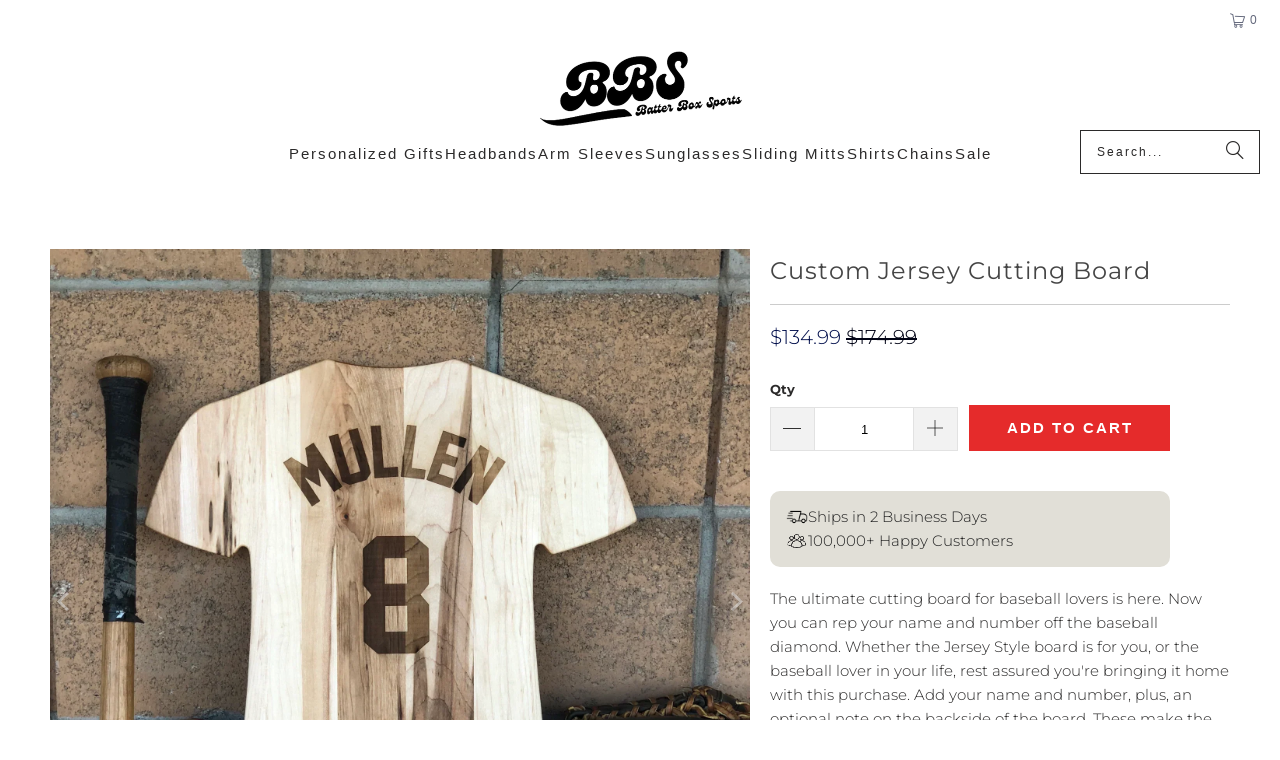

--- FILE ---
content_type: text/html; charset=utf-8
request_url: https://batterboxsports.com/products/personalized-baseball-jersey-cutting-board
body_size: 47777
content:
<!doctype html>
<html class="no-js no-touch" lang="en">
  <head>
    
    <script>
      window.Store = window.Store || {};
      window.Store.id = 37067718794;
    </script>
    <meta charset="utf-8">
    <meta http-equiv="cleartype" content="on">
    <meta name="robots" content="index,follow">

    <!-- Mobile Specific Metas -->
    <meta name="HandheldFriendly" content="True">
    <meta name="MobileOptimized" content="320">
    <meta name="viewport" content="width=device-width,initial-scale=1">
    <meta name="theme-color" content="#ffffff">

    
    <title>
      Custom Jersey Cutting Board - Batter Box Sports
    </title>

    
      <meta
        name="description"
        content="The ultimate cutting board for baseball lovers is here. Now you can rep your name and number off the baseball diamond. Whether the Jersey Style board is for you, or the baseball lover in your life, rest assured you&#39;re bringing it home with this purchase. Add your name and number, plus, an optional note on the backside "
      >
    

    <link rel="preconnect" href="https://fonts.shopifycdn.com">
    <link rel="preconnect" href="https://cdn.shopify.com">
    <link rel="preconnect" href="https://cdn.shopifycloud.com">

    <link rel="dns-prefetch" href="https://v.shopify.com">
    <link rel="dns-prefetch" href="https://www.youtube.com">
    <link rel="dns-prefetch" href="https://vimeo.com">

    <link href="//batterboxsports.com/cdn/shop/t/21/assets/jquery.min.js?v=147293088974801289311760570951" as="script" rel="preload">

    <!-- Stylesheet for Fancybox library -->
    <link rel="stylesheet" href="//batterboxsports.com/cdn/shop/t/21/assets/fancybox.css?v=19278034316635137701760570951" type="text/css" media="all" defer>

    <!-- Stylesheets for Turbo -->
    <link href="//batterboxsports.com/cdn/shop/t/21/assets/styles.css?v=11469722738851124131764262488" rel="stylesheet" type="text/css" media="all" />
    <link href="//batterboxsports.com/cdn/shop/t/21/assets/mobile-header.css?v=68899232019433980621760570951" rel="stylesheet" type="text/css" media="all" />

    <!-- Icons -->
    
      <link rel="shortcut icon" type="image/x-icon" href="//batterboxsports.com/cdn/shop/files/bbs3_180x180.png?v=1709775527">
      <link rel="apple-touch-icon" href="//batterboxsports.com/cdn/shop/files/bbs3_180x180.png?v=1709775527">
      <link rel="apple-touch-icon" sizes="57x57" href="//batterboxsports.com/cdn/shop/files/bbs3_57x57.png?v=1709775527">
      <link rel="apple-touch-icon" sizes="60x60" href="//batterboxsports.com/cdn/shop/files/bbs3_60x60.png?v=1709775527">
      <link rel="apple-touch-icon" sizes="72x72" href="//batterboxsports.com/cdn/shop/files/bbs3_72x72.png?v=1709775527">
      <link rel="apple-touch-icon" sizes="76x76" href="//batterboxsports.com/cdn/shop/files/bbs3_76x76.png?v=1709775527">
      <link rel="apple-touch-icon" sizes="114x114" href="//batterboxsports.com/cdn/shop/files/bbs3_114x114.png?v=1709775527">
      <link rel="apple-touch-icon" sizes="180x180" href="//batterboxsports.com/cdn/shop/files/bbs3_180x180.png?v=1709775527">
      <link rel="apple-touch-icon" sizes="228x228" href="//batterboxsports.com/cdn/shop/files/bbs3_228x228.png?v=1709775527">
    
    <link rel="canonical" href="https://batterboxsports.com/products/personalized-baseball-jersey-cutting-board">

    

    

    

    
    <script>
      window.PXUTheme = window.PXUTheme || {};
      window.PXUTheme.version = '9.3.0';
      window.PXUTheme.name = 'Turbo';
    </script>
    

    
<template id="price-ui"><span class="price " data-price></span><span class="compare-at-price" data-compare-at-price></span><span class="unit-pricing" data-unit-pricing></span></template>
    <template id="price-ui-badge"><div class="price-ui-badge__sticker price-ui-badge__sticker--">
    <span class="price-ui-badge__sticker-text" data-badge></span>
  </div></template>

    <template id="price-ui__price"><span class="money" data-price></span></template>
    <template id="price-ui__price-range"><span class="price-min" data-price-min><span class="money" data-price></span></span> - <span class="price-max" data-price-max><span class="money" data-price></span></span></template>
    <template id="price-ui__unit-pricing"><span class="unit-quantity" data-unit-quantity></span> | <span class="unit-price" data-unit-price><span class="money" data-price></span></span> / <span class="unit-measurement" data-unit-measurement></span></template>
    <template id="price-ui-badge__percent-savings-range">Save up to <span data-price-percent></span>%</template>
    <template id="price-ui-badge__percent-savings">Save <span data-price-percent></span>%</template>
    <template id="price-ui-badge__price-savings-range">Save up to <span class="money" data-price></span></template>
    <template id="price-ui-badge__price-savings">Save <span class="money" data-price></span></template>
    <template id="price-ui-badge__on-sale">Sale</template>
    <template id="price-ui-badge__sold-out">Sold out</template>
    <template id="price-ui-badge__in-stock">In stock</template>
    

    <script>
      
window.PXUTheme = window.PXUTheme || {};


window.PXUTheme.theme_settings = {};
window.PXUTheme.currency = {};
window.PXUTheme.routes = window.PXUTheme.routes || {};


window.PXUTheme.theme_settings.display_tos_checkbox = false;
window.PXUTheme.theme_settings.go_to_checkout = true;
window.PXUTheme.theme_settings.cart_action = "ajax";
window.PXUTheme.theme_settings.cart_shipping_calculator = false;


window.PXUTheme.theme_settings.collection_swatches = false;
window.PXUTheme.theme_settings.collection_secondary_image = false;


window.PXUTheme.currency.show_multiple_currencies = false;
window.PXUTheme.currency.shop_currency = "USD";
window.PXUTheme.currency.default_currency = "USD";
window.PXUTheme.currency.display_format = "money_format";
window.PXUTheme.currency.money_format = "${{amount}}";
window.PXUTheme.currency.money_format_no_currency = "${{amount}}";
window.PXUTheme.currency.money_format_currency = "${{amount}} USD";
window.PXUTheme.currency.native_multi_currency = false;
window.PXUTheme.currency.iso_code = "USD";
window.PXUTheme.currency.symbol = "$";


window.PXUTheme.theme_settings.display_inventory_left = false;
window.PXUTheme.theme_settings.inventory_threshold = 10;
window.PXUTheme.theme_settings.limit_quantity = false;


window.PXUTheme.theme_settings.menu_position = null;


window.PXUTheme.theme_settings.newsletter_popup = false;
window.PXUTheme.theme_settings.newsletter_popup_days = "30";
window.PXUTheme.theme_settings.newsletter_popup_mobile = false;
window.PXUTheme.theme_settings.newsletter_popup_seconds = 2;


window.PXUTheme.theme_settings.pagination_type = "infinite_scroll";


window.PXUTheme.theme_settings.enable_shopify_collection_badges = false;
window.PXUTheme.theme_settings.quick_shop_thumbnail_position = "bottom-thumbnails";
window.PXUTheme.theme_settings.product_form_style = "dropdown";
window.PXUTheme.theme_settings.sale_banner_enabled = true;
window.PXUTheme.theme_settings.display_savings = false;
window.PXUTheme.theme_settings.display_sold_out_price = false;
window.PXUTheme.theme_settings.free_text = "Free";
window.PXUTheme.theme_settings.video_looping = null;
window.PXUTheme.theme_settings.quick_shop_style = "popup";
window.PXUTheme.theme_settings.hover_enabled = false;


window.PXUTheme.routes.cart_url = "/cart";
window.PXUTheme.routes.cart_update_url = "/cart/update";
window.PXUTheme.routes.root_url = "/";
window.PXUTheme.routes.search_url = "/search";
window.PXUTheme.routes.all_products_collection_url = "/collections/all";
window.PXUTheme.routes.product_recommendations_url = "/recommendations/products";
window.PXUTheme.routes.predictive_search_url = "/search/suggest";


window.PXUTheme.theme_settings.image_loading_style = "blur-up";


window.PXUTheme.theme_settings.enable_autocomplete = true;


window.PXUTheme.theme_settings.page_dots_enabled = true;
window.PXUTheme.theme_settings.slideshow_arrow_size = "light";


window.PXUTheme.theme_settings.quick_shop_enabled = false;


window.PXUTheme.translation = {};


window.PXUTheme.translation.agree_to_terms_warning = "You must agree with the terms and conditions to checkout.";
window.PXUTheme.translation.one_item_left = "item left";
window.PXUTheme.translation.items_left_text = "items left";
window.PXUTheme.translation.cart_savings_text = "Total Savings";
window.PXUTheme.translation.cart_discount_text = "Discount";
window.PXUTheme.translation.cart_subtotal_text = "Subtotal";
window.PXUTheme.translation.cart_remove_text = "Remove";
window.PXUTheme.translation.cart_free_text = "Free";


window.PXUTheme.translation.newsletter_success_text = "Thank you for joining our mailing list!";


window.PXUTheme.translation.notify_email = "Enter your email address...";
window.PXUTheme.translation.notify_email_value = "Translation missing: en.contact.fields.email";
window.PXUTheme.translation.notify_email_send = "Send";
window.PXUTheme.translation.notify_message_first = "Please notify me when ";
window.PXUTheme.translation.notify_message_last = " becomes available - ";
window.PXUTheme.translation.notify_success_text = "Thanks! We will notify you when this product becomes available!";


window.PXUTheme.translation.add_to_cart = "Add to Cart";
window.PXUTheme.translation.coming_soon_text = "Coming Soon";
window.PXUTheme.translation.sold_out_text = "Sold Out";
window.PXUTheme.translation.sale_text = "Sale";
window.PXUTheme.translation.savings_text = "You Save";
window.PXUTheme.translation.from_text = "from";
window.PXUTheme.translation.new_text = "New";
window.PXUTheme.translation.pre_order_text = "Pre-Order";
window.PXUTheme.translation.unavailable_text = "Unavailable";


window.PXUTheme.translation.all_results = "View all results";
window.PXUTheme.translation.no_results = "Sorry, no results!";


window.PXUTheme.media_queries = {};
window.PXUTheme.media_queries.small = window.matchMedia( "(max-width: 480px)" );
window.PXUTheme.media_queries.medium = window.matchMedia( "(max-width: 798px)" );
window.PXUTheme.media_queries.large = window.matchMedia( "(min-width: 799px)" );
window.PXUTheme.media_queries.larger = window.matchMedia( "(min-width: 960px)" );
window.PXUTheme.media_queries.xlarge = window.matchMedia( "(min-width: 1200px)" );
window.PXUTheme.media_queries.ie10 = window.matchMedia( "all and (-ms-high-contrast: none), (-ms-high-contrast: active)" );
window.PXUTheme.media_queries.tablet = window.matchMedia( "only screen and (min-width: 799px) and (max-width: 1024px)" );
window.PXUTheme.media_queries.mobile_and_tablet = window.matchMedia( "(max-width: 1024px)" );
    </script>

    

    

    <script>
      
    </script>

    <script>window.performance && window.performance.mark && window.performance.mark('shopify.content_for_header.start');</script><meta name="google-site-verification" content="tam7mZTaXzBYjBYsrP9uASou9VoUdUzLB-Gkjkyg2uc">
<meta id="shopify-digital-wallet" name="shopify-digital-wallet" content="/37067718794/digital_wallets/dialog">
<meta name="shopify-checkout-api-token" content="2f46560c2d70fe4e2c573a353b2ae83c">
<meta id="in-context-paypal-metadata" data-shop-id="37067718794" data-venmo-supported="false" data-environment="production" data-locale="en_US" data-paypal-v4="true" data-currency="USD">
<link rel="alternate" type="application/json+oembed" href="https://batterboxsports.com/products/personalized-baseball-jersey-cutting-board.oembed">
<script async="async" src="/checkouts/internal/preloads.js?locale=en-US"></script>
<link rel="preconnect" href="https://shop.app" crossorigin="anonymous">
<script async="async" src="https://shop.app/checkouts/internal/preloads.js?locale=en-US&shop_id=37067718794" crossorigin="anonymous"></script>
<script id="apple-pay-shop-capabilities" type="application/json">{"shopId":37067718794,"countryCode":"US","currencyCode":"USD","merchantCapabilities":["supports3DS"],"merchantId":"gid:\/\/shopify\/Shop\/37067718794","merchantName":"Batter Box Sports","requiredBillingContactFields":["postalAddress","email"],"requiredShippingContactFields":["postalAddress","email"],"shippingType":"shipping","supportedNetworks":["visa","masterCard","amex","discover","elo","jcb"],"total":{"type":"pending","label":"Batter Box Sports","amount":"1.00"},"shopifyPaymentsEnabled":true,"supportsSubscriptions":true}</script>
<script id="shopify-features" type="application/json">{"accessToken":"2f46560c2d70fe4e2c573a353b2ae83c","betas":["rich-media-storefront-analytics"],"domain":"batterboxsports.com","predictiveSearch":true,"shopId":37067718794,"locale":"en"}</script>
<script>var Shopify = Shopify || {};
Shopify.shop = "staging-groomsmen-gift-box.myshopify.com";
Shopify.locale = "en";
Shopify.currency = {"active":"USD","rate":"1.0"};
Shopify.country = "US";
Shopify.theme = {"name":"With Add to Cart Icons","id":147881918602,"schema_name":"Turbo","schema_version":"9.3.0","theme_store_id":null,"role":"main"};
Shopify.theme.handle = "null";
Shopify.theme.style = {"id":null,"handle":null};
Shopify.cdnHost = "batterboxsports.com/cdn";
Shopify.routes = Shopify.routes || {};
Shopify.routes.root = "/";</script>
<script type="module">!function(o){(o.Shopify=o.Shopify||{}).modules=!0}(window);</script>
<script>!function(o){function n(){var o=[];function n(){o.push(Array.prototype.slice.apply(arguments))}return n.q=o,n}var t=o.Shopify=o.Shopify||{};t.loadFeatures=n(),t.autoloadFeatures=n()}(window);</script>
<script>
  window.ShopifyPay = window.ShopifyPay || {};
  window.ShopifyPay.apiHost = "shop.app\/pay";
  window.ShopifyPay.redirectState = null;
</script>
<script id="shop-js-analytics" type="application/json">{"pageType":"product"}</script>
<script defer="defer" async type="module" src="//batterboxsports.com/cdn/shopifycloud/shop-js/modules/v2/client.init-shop-cart-sync_BT-GjEfc.en.esm.js"></script>
<script defer="defer" async type="module" src="//batterboxsports.com/cdn/shopifycloud/shop-js/modules/v2/chunk.common_D58fp_Oc.esm.js"></script>
<script defer="defer" async type="module" src="//batterboxsports.com/cdn/shopifycloud/shop-js/modules/v2/chunk.modal_xMitdFEc.esm.js"></script>
<script type="module">
  await import("//batterboxsports.com/cdn/shopifycloud/shop-js/modules/v2/client.init-shop-cart-sync_BT-GjEfc.en.esm.js");
await import("//batterboxsports.com/cdn/shopifycloud/shop-js/modules/v2/chunk.common_D58fp_Oc.esm.js");
await import("//batterboxsports.com/cdn/shopifycloud/shop-js/modules/v2/chunk.modal_xMitdFEc.esm.js");

  window.Shopify.SignInWithShop?.initShopCartSync?.({"fedCMEnabled":true,"windoidEnabled":true});

</script>
<script defer="defer" async type="module" src="//batterboxsports.com/cdn/shopifycloud/shop-js/modules/v2/client.payment-terms_Ci9AEqFq.en.esm.js"></script>
<script defer="defer" async type="module" src="//batterboxsports.com/cdn/shopifycloud/shop-js/modules/v2/chunk.common_D58fp_Oc.esm.js"></script>
<script defer="defer" async type="module" src="//batterboxsports.com/cdn/shopifycloud/shop-js/modules/v2/chunk.modal_xMitdFEc.esm.js"></script>
<script type="module">
  await import("//batterboxsports.com/cdn/shopifycloud/shop-js/modules/v2/client.payment-terms_Ci9AEqFq.en.esm.js");
await import("//batterboxsports.com/cdn/shopifycloud/shop-js/modules/v2/chunk.common_D58fp_Oc.esm.js");
await import("//batterboxsports.com/cdn/shopifycloud/shop-js/modules/v2/chunk.modal_xMitdFEc.esm.js");

  
</script>
<script>
  window.Shopify = window.Shopify || {};
  if (!window.Shopify.featureAssets) window.Shopify.featureAssets = {};
  window.Shopify.featureAssets['shop-js'] = {"shop-cart-sync":["modules/v2/client.shop-cart-sync_DZOKe7Ll.en.esm.js","modules/v2/chunk.common_D58fp_Oc.esm.js","modules/v2/chunk.modal_xMitdFEc.esm.js"],"init-fed-cm":["modules/v2/client.init-fed-cm_B6oLuCjv.en.esm.js","modules/v2/chunk.common_D58fp_Oc.esm.js","modules/v2/chunk.modal_xMitdFEc.esm.js"],"shop-cash-offers":["modules/v2/client.shop-cash-offers_D2sdYoxE.en.esm.js","modules/v2/chunk.common_D58fp_Oc.esm.js","modules/v2/chunk.modal_xMitdFEc.esm.js"],"shop-login-button":["modules/v2/client.shop-login-button_QeVjl5Y3.en.esm.js","modules/v2/chunk.common_D58fp_Oc.esm.js","modules/v2/chunk.modal_xMitdFEc.esm.js"],"pay-button":["modules/v2/client.pay-button_DXTOsIq6.en.esm.js","modules/v2/chunk.common_D58fp_Oc.esm.js","modules/v2/chunk.modal_xMitdFEc.esm.js"],"shop-button":["modules/v2/client.shop-button_DQZHx9pm.en.esm.js","modules/v2/chunk.common_D58fp_Oc.esm.js","modules/v2/chunk.modal_xMitdFEc.esm.js"],"avatar":["modules/v2/client.avatar_BTnouDA3.en.esm.js"],"init-windoid":["modules/v2/client.init-windoid_CR1B-cfM.en.esm.js","modules/v2/chunk.common_D58fp_Oc.esm.js","modules/v2/chunk.modal_xMitdFEc.esm.js"],"init-shop-for-new-customer-accounts":["modules/v2/client.init-shop-for-new-customer-accounts_C_vY_xzh.en.esm.js","modules/v2/client.shop-login-button_QeVjl5Y3.en.esm.js","modules/v2/chunk.common_D58fp_Oc.esm.js","modules/v2/chunk.modal_xMitdFEc.esm.js"],"init-shop-email-lookup-coordinator":["modules/v2/client.init-shop-email-lookup-coordinator_BI7n9ZSv.en.esm.js","modules/v2/chunk.common_D58fp_Oc.esm.js","modules/v2/chunk.modal_xMitdFEc.esm.js"],"init-shop-cart-sync":["modules/v2/client.init-shop-cart-sync_BT-GjEfc.en.esm.js","modules/v2/chunk.common_D58fp_Oc.esm.js","modules/v2/chunk.modal_xMitdFEc.esm.js"],"shop-toast-manager":["modules/v2/client.shop-toast-manager_DiYdP3xc.en.esm.js","modules/v2/chunk.common_D58fp_Oc.esm.js","modules/v2/chunk.modal_xMitdFEc.esm.js"],"init-customer-accounts":["modules/v2/client.init-customer-accounts_D9ZNqS-Q.en.esm.js","modules/v2/client.shop-login-button_QeVjl5Y3.en.esm.js","modules/v2/chunk.common_D58fp_Oc.esm.js","modules/v2/chunk.modal_xMitdFEc.esm.js"],"init-customer-accounts-sign-up":["modules/v2/client.init-customer-accounts-sign-up_iGw4briv.en.esm.js","modules/v2/client.shop-login-button_QeVjl5Y3.en.esm.js","modules/v2/chunk.common_D58fp_Oc.esm.js","modules/v2/chunk.modal_xMitdFEc.esm.js"],"shop-follow-button":["modules/v2/client.shop-follow-button_CqMgW2wH.en.esm.js","modules/v2/chunk.common_D58fp_Oc.esm.js","modules/v2/chunk.modal_xMitdFEc.esm.js"],"checkout-modal":["modules/v2/client.checkout-modal_xHeaAweL.en.esm.js","modules/v2/chunk.common_D58fp_Oc.esm.js","modules/v2/chunk.modal_xMitdFEc.esm.js"],"shop-login":["modules/v2/client.shop-login_D91U-Q7h.en.esm.js","modules/v2/chunk.common_D58fp_Oc.esm.js","modules/v2/chunk.modal_xMitdFEc.esm.js"],"lead-capture":["modules/v2/client.lead-capture_BJmE1dJe.en.esm.js","modules/v2/chunk.common_D58fp_Oc.esm.js","modules/v2/chunk.modal_xMitdFEc.esm.js"],"payment-terms":["modules/v2/client.payment-terms_Ci9AEqFq.en.esm.js","modules/v2/chunk.common_D58fp_Oc.esm.js","modules/v2/chunk.modal_xMitdFEc.esm.js"]};
</script>
<script>(function() {
  var isLoaded = false;
  function asyncLoad() {
    if (isLoaded) return;
    isLoaded = true;
    var urls = ["\/\/cdn.shopify.com\/proxy\/b1df030bb5fb71fe7caca7780d5542c73614fc1839c23857f50913812ff3bf9c\/static.cdn.printful.com\/static\/js\/external\/shopify-product-customizer.js?v=0.28\u0026shop=staging-groomsmen-gift-box.myshopify.com\u0026sp-cache-control=cHVibGljLCBtYXgtYWdlPTkwMA","https:\/\/app.teelaunch.com\/sizing-charts-script.js?shop=staging-groomsmen-gift-box.myshopify.com","https:\/\/cdn.customily.com\/shopify\/static\/customily.shopify.script.js?shop=staging-groomsmen-gift-box.myshopify.com"];
    for (var i = 0; i < urls.length; i++) {
      var s = document.createElement('script');
      s.type = 'text/javascript';
      s.async = true;
      s.src = urls[i];
      var x = document.getElementsByTagName('script')[0];
      x.parentNode.insertBefore(s, x);
    }
  };
  if(window.attachEvent) {
    window.attachEvent('onload', asyncLoad);
  } else {
    window.addEventListener('load', asyncLoad, false);
  }
})();</script>
<script id="__st">var __st={"a":37067718794,"offset":-18000,"reqid":"2a0df049-4a2e-451a-a0a6-f2fc15679b3f-1769102133","pageurl":"batterboxsports.com\/products\/personalized-baseball-jersey-cutting-board","u":"5caf2c743fb0","p":"product","rtyp":"product","rid":7860663845002};</script>
<script>window.ShopifyPaypalV4VisibilityTracking = true;</script>
<script id="captcha-bootstrap">!function(){'use strict';const t='contact',e='account',n='new_comment',o=[[t,t],['blogs',n],['comments',n],[t,'customer']],c=[[e,'customer_login'],[e,'guest_login'],[e,'recover_customer_password'],[e,'create_customer']],r=t=>t.map((([t,e])=>`form[action*='/${t}']:not([data-nocaptcha='true']) input[name='form_type'][value='${e}']`)).join(','),a=t=>()=>t?[...document.querySelectorAll(t)].map((t=>t.form)):[];function s(){const t=[...o],e=r(t);return a(e)}const i='password',u='form_key',d=['recaptcha-v3-token','g-recaptcha-response','h-captcha-response',i],f=()=>{try{return window.sessionStorage}catch{return}},m='__shopify_v',_=t=>t.elements[u];function p(t,e,n=!1){try{const o=window.sessionStorage,c=JSON.parse(o.getItem(e)),{data:r}=function(t){const{data:e,action:n}=t;return t[m]||n?{data:e,action:n}:{data:t,action:n}}(c);for(const[e,n]of Object.entries(r))t.elements[e]&&(t.elements[e].value=n);n&&o.removeItem(e)}catch(o){console.error('form repopulation failed',{error:o})}}const l='form_type',E='cptcha';function T(t){t.dataset[E]=!0}const w=window,h=w.document,L='Shopify',v='ce_forms',y='captcha';let A=!1;((t,e)=>{const n=(g='f06e6c50-85a8-45c8-87d0-21a2b65856fe',I='https://cdn.shopify.com/shopifycloud/storefront-forms-hcaptcha/ce_storefront_forms_captcha_hcaptcha.v1.5.2.iife.js',D={infoText:'Protected by hCaptcha',privacyText:'Privacy',termsText:'Terms'},(t,e,n)=>{const o=w[L][v],c=o.bindForm;if(c)return c(t,g,e,D).then(n);var r;o.q.push([[t,g,e,D],n]),r=I,A||(h.body.append(Object.assign(h.createElement('script'),{id:'captcha-provider',async:!0,src:r})),A=!0)});var g,I,D;w[L]=w[L]||{},w[L][v]=w[L][v]||{},w[L][v].q=[],w[L][y]=w[L][y]||{},w[L][y].protect=function(t,e){n(t,void 0,e),T(t)},Object.freeze(w[L][y]),function(t,e,n,w,h,L){const[v,y,A,g]=function(t,e,n){const i=e?o:[],u=t?c:[],d=[...i,...u],f=r(d),m=r(i),_=r(d.filter((([t,e])=>n.includes(e))));return[a(f),a(m),a(_),s()]}(w,h,L),I=t=>{const e=t.target;return e instanceof HTMLFormElement?e:e&&e.form},D=t=>v().includes(t);t.addEventListener('submit',(t=>{const e=I(t);if(!e)return;const n=D(e)&&!e.dataset.hcaptchaBound&&!e.dataset.recaptchaBound,o=_(e),c=g().includes(e)&&(!o||!o.value);(n||c)&&t.preventDefault(),c&&!n&&(function(t){try{if(!f())return;!function(t){const e=f();if(!e)return;const n=_(t);if(!n)return;const o=n.value;o&&e.removeItem(o)}(t);const e=Array.from(Array(32),(()=>Math.random().toString(36)[2])).join('');!function(t,e){_(t)||t.append(Object.assign(document.createElement('input'),{type:'hidden',name:u})),t.elements[u].value=e}(t,e),function(t,e){const n=f();if(!n)return;const o=[...t.querySelectorAll(`input[type='${i}']`)].map((({name:t})=>t)),c=[...d,...o],r={};for(const[a,s]of new FormData(t).entries())c.includes(a)||(r[a]=s);n.setItem(e,JSON.stringify({[m]:1,action:t.action,data:r}))}(t,e)}catch(e){console.error('failed to persist form',e)}}(e),e.submit())}));const S=(t,e)=>{t&&!t.dataset[E]&&(n(t,e.some((e=>e===t))),T(t))};for(const o of['focusin','change'])t.addEventListener(o,(t=>{const e=I(t);D(e)&&S(e,y())}));const B=e.get('form_key'),M=e.get(l),P=B&&M;t.addEventListener('DOMContentLoaded',(()=>{const t=y();if(P)for(const e of t)e.elements[l].value===M&&p(e,B);[...new Set([...A(),...v().filter((t=>'true'===t.dataset.shopifyCaptcha))])].forEach((e=>S(e,t)))}))}(h,new URLSearchParams(w.location.search),n,t,e,['guest_login'])})(!0,!0)}();</script>
<script integrity="sha256-4kQ18oKyAcykRKYeNunJcIwy7WH5gtpwJnB7kiuLZ1E=" data-source-attribution="shopify.loadfeatures" defer="defer" src="//batterboxsports.com/cdn/shopifycloud/storefront/assets/storefront/load_feature-a0a9edcb.js" crossorigin="anonymous"></script>
<script crossorigin="anonymous" defer="defer" src="//batterboxsports.com/cdn/shopifycloud/storefront/assets/shopify_pay/storefront-65b4c6d7.js?v=20250812"></script>
<script data-source-attribution="shopify.dynamic_checkout.dynamic.init">var Shopify=Shopify||{};Shopify.PaymentButton=Shopify.PaymentButton||{isStorefrontPortableWallets:!0,init:function(){window.Shopify.PaymentButton.init=function(){};var t=document.createElement("script");t.src="https://batterboxsports.com/cdn/shopifycloud/portable-wallets/latest/portable-wallets.en.js",t.type="module",document.head.appendChild(t)}};
</script>
<script data-source-attribution="shopify.dynamic_checkout.buyer_consent">
  function portableWalletsHideBuyerConsent(e){var t=document.getElementById("shopify-buyer-consent"),n=document.getElementById("shopify-subscription-policy-button");t&&n&&(t.classList.add("hidden"),t.setAttribute("aria-hidden","true"),n.removeEventListener("click",e))}function portableWalletsShowBuyerConsent(e){var t=document.getElementById("shopify-buyer-consent"),n=document.getElementById("shopify-subscription-policy-button");t&&n&&(t.classList.remove("hidden"),t.removeAttribute("aria-hidden"),n.addEventListener("click",e))}window.Shopify?.PaymentButton&&(window.Shopify.PaymentButton.hideBuyerConsent=portableWalletsHideBuyerConsent,window.Shopify.PaymentButton.showBuyerConsent=portableWalletsShowBuyerConsent);
</script>
<script data-source-attribution="shopify.dynamic_checkout.cart.bootstrap">document.addEventListener("DOMContentLoaded",(function(){function t(){return document.querySelector("shopify-accelerated-checkout-cart, shopify-accelerated-checkout")}if(t())Shopify.PaymentButton.init();else{new MutationObserver((function(e,n){t()&&(Shopify.PaymentButton.init(),n.disconnect())})).observe(document.body,{childList:!0,subtree:!0})}}));
</script>
<link id="shopify-accelerated-checkout-styles" rel="stylesheet" media="screen" href="https://batterboxsports.com/cdn/shopifycloud/portable-wallets/latest/accelerated-checkout-backwards-compat.css" crossorigin="anonymous">
<style id="shopify-accelerated-checkout-cart">
        #shopify-buyer-consent {
  margin-top: 1em;
  display: inline-block;
  width: 100%;
}

#shopify-buyer-consent.hidden {
  display: none;
}

#shopify-subscription-policy-button {
  background: none;
  border: none;
  padding: 0;
  text-decoration: underline;
  font-size: inherit;
  cursor: pointer;
}

#shopify-subscription-policy-button::before {
  box-shadow: none;
}

      </style>

<script>window.performance && window.performance.mark && window.performance.mark('shopify.content_for_header.end');</script>

<script>
    window.BOLD = window.BOLD || {};
        window.BOLD.options = window.BOLD.options || {};
        window.BOLD.options.settings = window.BOLD.options.settings || {};
        window.BOLD.options.settings.v1_variant_mode = window.BOLD.options.settings.v1_variant_mode || true;
        window.BOLD.options.settings.hybrid_fix_auto_insert_inputs =
        window.BOLD.options.settings.hybrid_fix_auto_insert_inputs || true;
</script>

<script>window.BOLD = window.BOLD || {};
    window.BOLD.common = window.BOLD.common || {};
    window.BOLD.common.Shopify = window.BOLD.common.Shopify || {};
    window.BOLD.common.Shopify.shop = {
      domain: 'batterboxsports.com',
      permanent_domain: 'staging-groomsmen-gift-box.myshopify.com',
      url: 'https://batterboxsports.com',
      secure_url: 'https://batterboxsports.com',money_format: "${{amount}}",currency: "USD"
    };
    window.BOLD.common.Shopify.customer = {
      id: null,
      tags: null,
    };
    window.BOLD.common.Shopify.cart = {"note":null,"attributes":{},"original_total_price":0,"total_price":0,"total_discount":0,"total_weight":0.0,"item_count":0,"items":[],"requires_shipping":false,"currency":"USD","items_subtotal_price":0,"cart_level_discount_applications":[],"checkout_charge_amount":0};
    window.BOLD.common.template = 'product';window.BOLD.common.Shopify.formatMoney = function(money, format) {
        function n(t, e) {
            return "undefined" == typeof t ? e : t
        }
        function r(t, e, r, i) {
            if (e = n(e, 2),
                r = n(r, ","),
                i = n(i, "."),
            isNaN(t) || null == t)
                return 0;
            t = (t / 100).toFixed(e);
            var o = t.split(".")
                , a = o[0].replace(/(\d)(?=(\d\d\d)+(?!\d))/g, "$1" + r)
                , s = o[1] ? i + o[1] : "";
            return a + s
        }
        "string" == typeof money && (money = money.replace(".", ""));
        var i = ""
            , o = /\{\{\s*(\w+)\s*\}\}/
            , a = format || window.BOLD.common.Shopify.shop.money_format || window.Shopify.money_format || "$ {{ amount }}";
        switch (a.match(o)[1]) {
            case "amount":
                i = r(money, 2, ",", ".");
                break;
            case "amount_no_decimals":
                i = r(money, 0, ",", ".");
                break;
            case "amount_with_comma_separator":
                i = r(money, 2, ".", ",");
                break;
            case "amount_no_decimals_with_comma_separator":
                i = r(money, 0, ".", ",");
                break;
            case "amount_with_space_separator":
                i = r(money, 2, " ", ",");
                break;
            case "amount_no_decimals_with_space_separator":
                i = r(money, 0, " ", ",");
                break;
            case "amount_with_apostrophe_separator":
                i = r(money, 2, "'", ".");
                break;
        }
        return a.replace(o, i);
    };
    window.BOLD.common.Shopify.saveProduct = function (handle, product) {
      if (typeof handle === 'string' && typeof window.BOLD.common.Shopify.products[handle] === 'undefined') {
        if (typeof product === 'number') {
          window.BOLD.common.Shopify.handles[product] = handle;
          product = { id: product };
        }
        window.BOLD.common.Shopify.products[handle] = product;
      }
    };
    window.BOLD.common.Shopify.saveVariant = function (variant_id, variant) {
      if (typeof variant_id === 'number' && typeof window.BOLD.common.Shopify.variants[variant_id] === 'undefined') {
        window.BOLD.common.Shopify.variants[variant_id] = variant;
      }
    };window.BOLD.common.Shopify.products = window.BOLD.common.Shopify.products || {};
    window.BOLD.common.Shopify.variants = window.BOLD.common.Shopify.variants || {};
    window.BOLD.common.Shopify.handles = window.BOLD.common.Shopify.handles || {};window.BOLD.common.Shopify.handle = "personalized-baseball-jersey-cutting-board"
window.BOLD.common.Shopify.saveProduct("personalized-baseball-jersey-cutting-board", 7860663845002);window.BOLD.common.Shopify.saveVariant(44070958235786, { product_id: 7860663845002, product_handle: "personalized-baseball-jersey-cutting-board", price: 13499, group_id: '', csp_metafield: {}});window.BOLD.apps_installed = {"Product Options":2} || {};window.BOLD.common.Shopify.metafields = window.BOLD.common.Shopify.metafields || {};window.BOLD.common.Shopify.metafields["bold_rp"] = {};window.BOLD.common.Shopify.metafields["bold_csp_defaults"] = {};window.BOLD.common.cacheParams = window.BOLD.common.cacheParams || {};
</script>
<script>
    window.BOLD.common.cacheParams.options = 1768502105;
</script>
<link href="//batterboxsports.com/cdn/shop/t/21/assets/bold-options.css?v=68682568897227698001760570951" rel="stylesheet" type="text/css" media="all" />
<script src="https://options.shopapps.site/js/options.js" type="text/javascript"></script>


    

<meta name="author" content="Batter Box Sports">
<meta property="og:url" content="https://batterboxsports.com/products/personalized-baseball-jersey-cutting-board">
<meta property="og:site_name" content="Batter Box Sports">




  <meta property="og:type" content="product">
  <meta property="og:title" content="Custom Jersey Cutting Board">
  
    
      <meta property="og:image" content="https://batterboxsports.com/cdn/shop/products/IMG_5189_1800x1800_f465281c-7153-4732-859b-cfad55cc31cc_600x.webp?v=1702332494">
      <meta property="og:image:secure_url" content="https://batterboxsports.com/cdn/shop/products/IMG_5189_1800x1800_f465281c-7153-4732-859b-cfad55cc31cc_600x.webp?v=1702332494">
      
      <meta property="og:image:width" content="1800">
      <meta property="og:image:height" content="1800">
    
      <meta property="og:image" content="https://batterboxsports.com/cdn/shop/products/CustomizeBoarderBaseballJerseyHomePlate_Name00_720x_7d626d40-7700-4a39-ba5b-078163a6142d_600x.webp?v=1702332494">
      <meta property="og:image:secure_url" content="https://batterboxsports.com/cdn/shop/products/CustomizeBoarderBaseballJerseyHomePlate_Name00_720x_7d626d40-7700-4a39-ba5b-078163a6142d_600x.webp?v=1702332494">
      
      <meta property="og:image:width" content="720">
      <meta property="og:image:height" content="800">
    
      <meta property="og:image" content="https://batterboxsports.com/cdn/shop/products/IMG_52162_1800x1800_12e1389e-1262-416a-8c17-fbfd5f7b04c0_600x.webp?v=1702332494">
      <meta property="og:image:secure_url" content="https://batterboxsports.com/cdn/shop/products/IMG_52162_1800x1800_12e1389e-1262-416a-8c17-fbfd5f7b04c0_600x.webp?v=1702332494">
      
      <meta property="og:image:width" content="1800">
      <meta property="og:image:height" content="1800">
    
  
  <meta property="product:price:amount" content="134.99">
  <meta property="product:price:currency" content="USD">



  <meta property="og:description" content="The ultimate cutting board for baseball lovers is here. Now you can rep your name and number off the baseball diamond. Whether the Jersey Style board is for you, or the baseball lover in your life, rest assured you&#39;re bringing it home with this purchase. Add your name and number, plus, an optional note on the backside ">




<meta name="twitter:card" content="summary">

  <meta name="twitter:title" content="Custom Jersey Cutting Board">
  <meta name="twitter:description" content="The ultimate cutting board for baseball lovers is here. Now you can rep your name and number off the baseball diamond. Whether the Jersey Style board is for you, or the baseball lover in your life, rest assured you&#39;re bringing it home with this purchase. Add your name and number, plus, an optional note on the backside of the board. These make the perfect gift for baseball teams, groomsmen, families, and more. Unique, high-quality, and customizable.  Personalization:  To personalize this baseball jersey-shaped cutting board, provide your desired name and number to be engraved on the front, mimicking the style of a jersey. For an extra personal touch, you can also request to have a special note or message engraved on the backside of the board.  Details: Hardwood Western Maple Handcrafted, rounded edge grain construction. Due to the handcrafted nature of">
  <meta name="twitter:image" content="https://batterboxsports.com/cdn/shop/products/IMG_5189_1800x1800_f465281c-7153-4732-859b-cfad55cc31cc_240x.webp?v=1702332494">
  <meta name="twitter:image:width" content="240">
  <meta name="twitter:image:height" content="240">
  <meta name="twitter:image:alt" content="Custom Jersey Cutting Board">



    
    

    

  
  <!-- BEGIN app block: shopify://apps/judge-me-reviews/blocks/judgeme_core/61ccd3b1-a9f2-4160-9fe9-4fec8413e5d8 --><!-- Start of Judge.me Core -->






<link rel="dns-prefetch" href="https://cdnwidget.judge.me">
<link rel="dns-prefetch" href="https://cdn.judge.me">
<link rel="dns-prefetch" href="https://cdn1.judge.me">
<link rel="dns-prefetch" href="https://api.judge.me">

<script data-cfasync='false' class='jdgm-settings-script'>window.jdgmSettings={"pagination":5,"disable_web_reviews":false,"badge_no_review_text":"No reviews","badge_n_reviews_text":"{{ n }} review/reviews","badge_star_color":"#FFDE21","hide_badge_preview_if_no_reviews":true,"badge_hide_text":false,"enforce_center_preview_badge":false,"widget_title":"Customer Reviews","widget_open_form_text":"Write a review","widget_close_form_text":"Cancel review","widget_refresh_page_text":"Refresh page","widget_summary_text":"Based on {{ number_of_reviews }} review/reviews","widget_no_review_text":"Be the first to write a review","widget_name_field_text":"Display name","widget_verified_name_field_text":"Verified Name (public)","widget_name_placeholder_text":"Display name","widget_required_field_error_text":"This field is required.","widget_email_field_text":"Email address","widget_verified_email_field_text":"Verified Email (private, can not be edited)","widget_email_placeholder_text":"Your email address","widget_email_field_error_text":"Please enter a valid email address.","widget_rating_field_text":"Rating","widget_review_title_field_text":"Review Title","widget_review_title_placeholder_text":"Give your review a title","widget_review_body_field_text":"Review content","widget_review_body_placeholder_text":"Start writing here...","widget_pictures_field_text":"Picture/Video (optional)","widget_submit_review_text":"Submit Review","widget_submit_verified_review_text":"Submit Verified Review","widget_submit_success_msg_with_auto_publish":"Thank you! Please refresh the page in a few moments to see your review. You can remove or edit your review by logging into \u003ca href='https://judge.me/login' target='_blank' rel='nofollow noopener'\u003eJudge.me\u003c/a\u003e","widget_submit_success_msg_no_auto_publish":"Thank you! Your review will be published as soon as it is approved by the shop admin. You can remove or edit your review by logging into \u003ca href='https://judge.me/login' target='_blank' rel='nofollow noopener'\u003eJudge.me\u003c/a\u003e","widget_show_default_reviews_out_of_total_text":"Showing {{ n_reviews_shown }} out of {{ n_reviews }} reviews.","widget_show_all_link_text":"Show all","widget_show_less_link_text":"Show less","widget_author_said_text":"{{ reviewer_name }} said:","widget_days_text":"{{ n }} days ago","widget_weeks_text":"{{ n }} week/weeks ago","widget_months_text":"{{ n }} month/months ago","widget_years_text":"{{ n }} year/years ago","widget_yesterday_text":"Yesterday","widget_today_text":"Today","widget_replied_text":"\u003e\u003e {{ shop_name }} replied:","widget_read_more_text":"Read more","widget_reviewer_name_as_initial":"","widget_rating_filter_color":"#fbcd0a","widget_rating_filter_see_all_text":"See all reviews","widget_sorting_most_recent_text":"Most Recent","widget_sorting_highest_rating_text":"Highest Rating","widget_sorting_lowest_rating_text":"Lowest Rating","widget_sorting_with_pictures_text":"Only Pictures","widget_sorting_most_helpful_text":"Most Helpful","widget_open_question_form_text":"Ask a question","widget_reviews_subtab_text":"Reviews","widget_questions_subtab_text":"Questions","widget_question_label_text":"Question","widget_answer_label_text":"Answer","widget_question_placeholder_text":"Write your question here","widget_submit_question_text":"Submit Question","widget_question_submit_success_text":"Thank you for your question! We will notify you once it gets answered.","widget_star_color":"#FFDE21","verified_badge_text":"Verified","verified_badge_bg_color":"","verified_badge_text_color":"","verified_badge_placement":"left-of-reviewer-name","widget_review_max_height":"","widget_hide_border":false,"widget_social_share":false,"widget_thumb":false,"widget_review_location_show":false,"widget_location_format":"","all_reviews_include_out_of_store_products":true,"all_reviews_out_of_store_text":"(out of store)","all_reviews_pagination":100,"all_reviews_product_name_prefix_text":"about","enable_review_pictures":true,"enable_question_anwser":false,"widget_theme":"default","review_date_format":"mm/dd/yyyy","default_sort_method":"pictures-first","widget_product_reviews_subtab_text":"Product Reviews","widget_shop_reviews_subtab_text":"Shop Reviews","widget_other_products_reviews_text":"Reviews for other products","widget_store_reviews_subtab_text":"Store reviews","widget_no_store_reviews_text":"This store hasn't received any reviews yet","widget_web_restriction_product_reviews_text":"This product hasn't received any reviews yet","widget_no_items_text":"No items found","widget_show_more_text":"Show more","widget_write_a_store_review_text":"Write a Store Review","widget_other_languages_heading":"Reviews in Other Languages","widget_translate_review_text":"Translate review to {{ language }}","widget_translating_review_text":"Translating...","widget_show_original_translation_text":"Show original ({{ language }})","widget_translate_review_failed_text":"Review couldn't be translated.","widget_translate_review_retry_text":"Retry","widget_translate_review_try_again_later_text":"Try again later","show_product_url_for_grouped_product":false,"widget_sorting_pictures_first_text":"Pictures First","show_pictures_on_all_rev_page_mobile":false,"show_pictures_on_all_rev_page_desktop":false,"floating_tab_hide_mobile_install_preference":false,"floating_tab_button_name":"★ Reviews","floating_tab_title":"Let customers speak for us","floating_tab_button_color":"","floating_tab_button_background_color":"","floating_tab_url":"","floating_tab_url_enabled":false,"floating_tab_tab_style":"text","all_reviews_text_badge_text":"Customers rate us {{ shop.metafields.judgeme.all_reviews_rating | round: 1 }}/5 based on {{ shop.metafields.judgeme.all_reviews_count }} reviews.","all_reviews_text_badge_text_branded_style":"{{ shop.metafields.judgeme.all_reviews_rating | round: 1 }} out of 5 stars based on {{ shop.metafields.judgeme.all_reviews_count }} reviews","is_all_reviews_text_badge_a_link":false,"show_stars_for_all_reviews_text_badge":false,"all_reviews_text_badge_url":"","all_reviews_text_style":"branded","all_reviews_text_color_style":"judgeme_brand_color","all_reviews_text_color":"#108474","all_reviews_text_show_jm_brand":false,"featured_carousel_show_header":true,"featured_carousel_title":"Let customers speak for us","testimonials_carousel_title":"Customers are saying","videos_carousel_title":"Real customer stories","cards_carousel_title":"Customers are saying","featured_carousel_count_text":"from {{ n }} reviews","featured_carousel_add_link_to_all_reviews_page":false,"featured_carousel_url":"","featured_carousel_show_images":true,"featured_carousel_autoslide_interval":5,"featured_carousel_arrows_on_the_sides":false,"featured_carousel_height":250,"featured_carousel_width":80,"featured_carousel_image_size":0,"featured_carousel_image_height":250,"featured_carousel_arrow_color":"#eeeeee","verified_count_badge_style":"branded","verified_count_badge_orientation":"horizontal","verified_count_badge_color_style":"judgeme_brand_color","verified_count_badge_color":"#108474","is_verified_count_badge_a_link":false,"verified_count_badge_url":"","verified_count_badge_show_jm_brand":true,"widget_rating_preset_default":5,"widget_first_sub_tab":"product-reviews","widget_show_histogram":true,"widget_histogram_use_custom_color":false,"widget_pagination_use_custom_color":false,"widget_star_use_custom_color":false,"widget_verified_badge_use_custom_color":false,"widget_write_review_use_custom_color":false,"picture_reminder_submit_button":"Upload Pictures","enable_review_videos":false,"mute_video_by_default":false,"widget_sorting_videos_first_text":"Videos First","widget_review_pending_text":"Pending","featured_carousel_items_for_large_screen":3,"social_share_options_order":"Facebook,Twitter","remove_microdata_snippet":true,"disable_json_ld":false,"enable_json_ld_products":false,"preview_badge_show_question_text":false,"preview_badge_no_question_text":"No questions","preview_badge_n_question_text":"{{ number_of_questions }} question/questions","qa_badge_show_icon":false,"qa_badge_position":"same-row","remove_judgeme_branding":false,"widget_add_search_bar":false,"widget_search_bar_placeholder":"Search","widget_sorting_verified_only_text":"Verified only","featured_carousel_theme":"default","featured_carousel_show_rating":true,"featured_carousel_show_title":true,"featured_carousel_show_body":true,"featured_carousel_show_date":false,"featured_carousel_show_reviewer":true,"featured_carousel_show_product":false,"featured_carousel_header_background_color":"#108474","featured_carousel_header_text_color":"#ffffff","featured_carousel_name_product_separator":"reviewed","featured_carousel_full_star_background":"#108474","featured_carousel_empty_star_background":"#dadada","featured_carousel_vertical_theme_background":"#f9fafb","featured_carousel_verified_badge_enable":true,"featured_carousel_verified_badge_color":"#108474","featured_carousel_border_style":"round","featured_carousel_review_line_length_limit":3,"featured_carousel_more_reviews_button_text":"Read more reviews","featured_carousel_view_product_button_text":"View product","all_reviews_page_load_reviews_on":"scroll","all_reviews_page_load_more_text":"Load More Reviews","disable_fb_tab_reviews":false,"enable_ajax_cdn_cache":false,"widget_advanced_speed_features":5,"widget_public_name_text":"displayed publicly like","default_reviewer_name":"John Smith","default_reviewer_name_has_non_latin":true,"widget_reviewer_anonymous":"Anonymous","medals_widget_title":"Judge.me Review Medals","medals_widget_background_color":"#f9fafb","medals_widget_position":"footer_all_pages","medals_widget_border_color":"#f9fafb","medals_widget_verified_text_position":"left","medals_widget_use_monochromatic_version":false,"medals_widget_elements_color":"#108474","show_reviewer_avatar":false,"widget_invalid_yt_video_url_error_text":"Not a YouTube video URL","widget_max_length_field_error_text":"Please enter no more than {0} characters.","widget_show_country_flag":false,"widget_show_collected_via_shop_app":true,"widget_verified_by_shop_badge_style":"light","widget_verified_by_shop_text":"Verified by Shop","widget_show_photo_gallery":false,"widget_load_with_code_splitting":true,"widget_ugc_install_preference":false,"widget_ugc_title":"Made by us, Shared by you","widget_ugc_subtitle":"Tag us to see your picture featured in our page","widget_ugc_arrows_color":"#ffffff","widget_ugc_primary_button_text":"Buy Now","widget_ugc_primary_button_background_color":"#108474","widget_ugc_primary_button_text_color":"#ffffff","widget_ugc_primary_button_border_width":"0","widget_ugc_primary_button_border_style":"none","widget_ugc_primary_button_border_color":"#108474","widget_ugc_primary_button_border_radius":"25","widget_ugc_secondary_button_text":"Load More","widget_ugc_secondary_button_background_color":"#ffffff","widget_ugc_secondary_button_text_color":"#108474","widget_ugc_secondary_button_border_width":"2","widget_ugc_secondary_button_border_style":"solid","widget_ugc_secondary_button_border_color":"#108474","widget_ugc_secondary_button_border_radius":"25","widget_ugc_reviews_button_text":"View Reviews","widget_ugc_reviews_button_background_color":"#ffffff","widget_ugc_reviews_button_text_color":"#108474","widget_ugc_reviews_button_border_width":"2","widget_ugc_reviews_button_border_style":"solid","widget_ugc_reviews_button_border_color":"#108474","widget_ugc_reviews_button_border_radius":"25","widget_ugc_reviews_button_link_to":"judgeme-reviews-page","widget_ugc_show_post_date":true,"widget_ugc_max_width":"800","widget_rating_metafield_value_type":true,"widget_primary_color":"#108474","widget_enable_secondary_color":false,"widget_secondary_color":"#edf5f5","widget_summary_average_rating_text":"{{ average_rating }} out of 5","widget_media_grid_title":"Customer photos \u0026 videos","widget_media_grid_see_more_text":"See more","widget_round_style":false,"widget_show_product_medals":true,"widget_verified_by_judgeme_text":"Verified by Judge.me","widget_show_store_medals":true,"widget_verified_by_judgeme_text_in_store_medals":"Verified by Judge.me","widget_media_field_exceed_quantity_message":"Sorry, we can only accept {{ max_media }} for one review.","widget_media_field_exceed_limit_message":"{{ file_name }} is too large, please select a {{ media_type }} less than {{ size_limit }}MB.","widget_review_submitted_text":"Review Submitted!","widget_question_submitted_text":"Question Submitted!","widget_close_form_text_question":"Cancel","widget_write_your_answer_here_text":"Write your answer here","widget_enabled_branded_link":true,"widget_show_collected_by_judgeme":false,"widget_reviewer_name_color":"","widget_write_review_text_color":"","widget_write_review_bg_color":"","widget_collected_by_judgeme_text":"collected by Judge.me","widget_pagination_type":"standard","widget_load_more_text":"Load More","widget_load_more_color":"#108474","widget_full_review_text":"Full Review","widget_read_more_reviews_text":"Read More Reviews","widget_read_questions_text":"Read Questions","widget_questions_and_answers_text":"Questions \u0026 Answers","widget_verified_by_text":"Verified by","widget_verified_text":"Verified","widget_number_of_reviews_text":"{{ number_of_reviews }} reviews","widget_back_button_text":"Back","widget_next_button_text":"Next","widget_custom_forms_filter_button":"Filters","custom_forms_style":"horizontal","widget_show_review_information":false,"how_reviews_are_collected":"How reviews are collected?","widget_show_review_keywords":false,"widget_gdpr_statement":"How we use your data: We'll only contact you about the review you left, and only if necessary. By submitting your review, you agree to Judge.me's \u003ca href='https://judge.me/terms' target='_blank' rel='nofollow noopener'\u003eterms\u003c/a\u003e, \u003ca href='https://judge.me/privacy' target='_blank' rel='nofollow noopener'\u003eprivacy\u003c/a\u003e and \u003ca href='https://judge.me/content-policy' target='_blank' rel='nofollow noopener'\u003econtent\u003c/a\u003e policies.","widget_multilingual_sorting_enabled":false,"widget_translate_review_content_enabled":false,"widget_translate_review_content_method":"manual","popup_widget_review_selection":"automatically_with_pictures","popup_widget_round_border_style":true,"popup_widget_show_title":true,"popup_widget_show_body":true,"popup_widget_show_reviewer":false,"popup_widget_show_product":true,"popup_widget_show_pictures":true,"popup_widget_use_review_picture":true,"popup_widget_show_on_home_page":true,"popup_widget_show_on_product_page":true,"popup_widget_show_on_collection_page":true,"popup_widget_show_on_cart_page":true,"popup_widget_position":"bottom_left","popup_widget_first_review_delay":5,"popup_widget_duration":5,"popup_widget_interval":5,"popup_widget_review_count":5,"popup_widget_hide_on_mobile":true,"review_snippet_widget_round_border_style":true,"review_snippet_widget_card_color":"#FFFFFF","review_snippet_widget_slider_arrows_background_color":"#FFFFFF","review_snippet_widget_slider_arrows_color":"#000000","review_snippet_widget_star_color":"#108474","show_product_variant":false,"all_reviews_product_variant_label_text":"Variant: ","widget_show_verified_branding":true,"widget_ai_summary_title":"Customers say","widget_ai_summary_disclaimer":"AI-powered review summary based on recent customer reviews","widget_show_ai_summary":false,"widget_show_ai_summary_bg":false,"widget_show_review_title_input":false,"redirect_reviewers_invited_via_email":"external_form","request_store_review_after_product_review":true,"request_review_other_products_in_order":true,"review_form_color_scheme":"default","review_form_corner_style":"square","review_form_star_color":{},"review_form_text_color":"#333333","review_form_background_color":"#ffffff","review_form_field_background_color":"#fafafa","review_form_button_color":{},"review_form_button_text_color":"#ffffff","review_form_modal_overlay_color":"#000000","review_content_screen_title_text":"How would you rate this product?","review_content_introduction_text":"We would love it if you would share a bit about your experience.","store_review_form_title_text":"How would you rate this store?","store_review_form_introduction_text":"We would love it if you would share a bit about your experience.","show_review_guidance_text":true,"one_star_review_guidance_text":"Poor","five_star_review_guidance_text":"Great","customer_information_screen_title_text":"About you","customer_information_introduction_text":"Please tell us more about you.","custom_questions_screen_title_text":"Your experience in more detail","custom_questions_introduction_text":"Here are a few questions to help us understand more about your experience.","review_submitted_screen_title_text":"Thanks for your review!","review_submitted_screen_thank_you_text":"We are processing it and it will appear on the store soon.","review_submitted_screen_email_verification_text":"Please confirm your email by clicking the link we just sent you. This helps us keep reviews authentic.","review_submitted_request_store_review_text":"Would you like to share your experience of shopping with us?","review_submitted_review_other_products_text":"Would you like to review these products?","store_review_screen_title_text":"Would you like to share your experience of shopping with us?","store_review_introduction_text":"We value your feedback and use it to improve. Please share any thoughts or suggestions you have.","reviewer_media_screen_title_picture_text":"Share a picture","reviewer_media_introduction_picture_text":"Upload a photo to support your review.","reviewer_media_screen_title_video_text":"Share a video","reviewer_media_introduction_video_text":"Upload a video to support your review.","reviewer_media_screen_title_picture_or_video_text":"Share a picture or video","reviewer_media_introduction_picture_or_video_text":"Upload a photo or video to support your review.","reviewer_media_youtube_url_text":"Paste your Youtube URL here","advanced_settings_next_step_button_text":"Next","advanced_settings_close_review_button_text":"Close","modal_write_review_flow":true,"write_review_flow_required_text":"Required","write_review_flow_privacy_message_text":"We respect your privacy.","write_review_flow_anonymous_text":"Post review as anonymous","write_review_flow_visibility_text":"This won't be visible to other customers.","write_review_flow_multiple_selection_help_text":"Select as many as you like","write_review_flow_single_selection_help_text":"Select one option","write_review_flow_required_field_error_text":"This field is required","write_review_flow_invalid_email_error_text":"Please enter a valid email address","write_review_flow_max_length_error_text":"Max. {{ max_length }} characters.","write_review_flow_media_upload_text":"\u003cb\u003eClick to upload\u003c/b\u003e or drag and drop","write_review_flow_gdpr_statement":"We'll only contact you about your review if necessary. By submitting your review, you agree to our \u003ca href='https://judge.me/terms' target='_blank' rel='nofollow noopener'\u003eterms and conditions\u003c/a\u003e and \u003ca href='https://judge.me/privacy' target='_blank' rel='nofollow noopener'\u003eprivacy policy\u003c/a\u003e.","rating_only_reviews_enabled":false,"show_negative_reviews_help_screen":false,"new_review_flow_help_screen_rating_threshold":3,"negative_review_resolution_screen_title_text":"Tell us more","negative_review_resolution_text":"Your experience matters to us. If there were issues with your purchase, we're here to help. Feel free to reach out to us, we'd love the opportunity to make things right.","negative_review_resolution_button_text":"Contact us","negative_review_resolution_proceed_with_review_text":"Leave a review","negative_review_resolution_subject":"Issue with purchase from {{ shop_name }}.{{ order_name }}","preview_badge_collection_page_install_status":false,"widget_review_custom_css":"","preview_badge_custom_css":"","preview_badge_stars_count":"5-stars","featured_carousel_custom_css":"","floating_tab_custom_css":"","all_reviews_widget_custom_css":"","medals_widget_custom_css":"","verified_badge_custom_css":"","all_reviews_text_custom_css":"","transparency_badges_collected_via_store_invite":false,"transparency_badges_from_another_provider":false,"transparency_badges_collected_from_store_visitor":false,"transparency_badges_collected_by_verified_review_provider":false,"transparency_badges_earned_reward":false,"transparency_badges_collected_via_store_invite_text":"Review collected via store invitation","transparency_badges_from_another_provider_text":"Review collected from another provider","transparency_badges_collected_from_store_visitor_text":"Review collected from a store visitor","transparency_badges_written_in_google_text":"Review written in Google","transparency_badges_written_in_etsy_text":"Review written in Etsy","transparency_badges_written_in_shop_app_text":"Review written in Shop App","transparency_badges_earned_reward_text":"Review earned a reward for future purchase","product_review_widget_per_page":10,"widget_store_review_label_text":"Review about the store","checkout_comment_extension_title_on_product_page":"Customer Comments","checkout_comment_extension_num_latest_comment_show":5,"checkout_comment_extension_format":"name_and_timestamp","checkout_comment_customer_name":"last_initial","checkout_comment_comment_notification":true,"preview_badge_collection_page_install_preference":false,"preview_badge_home_page_install_preference":false,"preview_badge_product_page_install_preference":false,"review_widget_install_preference":"","review_carousel_install_preference":false,"floating_reviews_tab_install_preference":"none","verified_reviews_count_badge_install_preference":false,"all_reviews_text_install_preference":false,"review_widget_best_location":false,"judgeme_medals_install_preference":false,"review_widget_revamp_enabled":false,"review_widget_qna_enabled":false,"review_widget_header_theme":"minimal","review_widget_widget_title_enabled":true,"review_widget_header_text_size":"medium","review_widget_header_text_weight":"regular","review_widget_average_rating_style":"compact","review_widget_bar_chart_enabled":true,"review_widget_bar_chart_type":"numbers","review_widget_bar_chart_style":"standard","review_widget_expanded_media_gallery_enabled":false,"review_widget_reviews_section_theme":"standard","review_widget_image_style":"thumbnails","review_widget_review_image_ratio":"square","review_widget_stars_size":"medium","review_widget_verified_badge":"standard_text","review_widget_review_title_text_size":"medium","review_widget_review_text_size":"medium","review_widget_review_text_length":"medium","review_widget_number_of_columns_desktop":3,"review_widget_carousel_transition_speed":5,"review_widget_custom_questions_answers_display":"always","review_widget_button_text_color":"#FFFFFF","review_widget_text_color":"#000000","review_widget_lighter_text_color":"#7B7B7B","review_widget_corner_styling":"soft","review_widget_review_word_singular":"review","review_widget_review_word_plural":"reviews","review_widget_voting_label":"Helpful?","review_widget_shop_reply_label":"Reply from {{ shop_name }}:","review_widget_filters_title":"Filters","qna_widget_question_word_singular":"Question","qna_widget_question_word_plural":"Questions","qna_widget_answer_reply_label":"Answer from {{ answerer_name }}:","qna_content_screen_title_text":"Ask a question about this product","qna_widget_question_required_field_error_text":"Please enter your question.","qna_widget_flow_gdpr_statement":"We'll only contact you about your question if necessary. By submitting your question, you agree to our \u003ca href='https://judge.me/terms' target='_blank' rel='nofollow noopener'\u003eterms and conditions\u003c/a\u003e and \u003ca href='https://judge.me/privacy' target='_blank' rel='nofollow noopener'\u003eprivacy policy\u003c/a\u003e.","qna_widget_question_submitted_text":"Thanks for your question!","qna_widget_close_form_text_question":"Close","qna_widget_question_submit_success_text":"We’ll notify you by email when your question is answered.","all_reviews_widget_v2025_enabled":false,"all_reviews_widget_v2025_header_theme":"default","all_reviews_widget_v2025_widget_title_enabled":true,"all_reviews_widget_v2025_header_text_size":"medium","all_reviews_widget_v2025_header_text_weight":"regular","all_reviews_widget_v2025_average_rating_style":"compact","all_reviews_widget_v2025_bar_chart_enabled":true,"all_reviews_widget_v2025_bar_chart_type":"numbers","all_reviews_widget_v2025_bar_chart_style":"standard","all_reviews_widget_v2025_expanded_media_gallery_enabled":false,"all_reviews_widget_v2025_show_store_medals":true,"all_reviews_widget_v2025_show_photo_gallery":true,"all_reviews_widget_v2025_show_review_keywords":false,"all_reviews_widget_v2025_show_ai_summary":false,"all_reviews_widget_v2025_show_ai_summary_bg":false,"all_reviews_widget_v2025_add_search_bar":false,"all_reviews_widget_v2025_default_sort_method":"most-recent","all_reviews_widget_v2025_reviews_per_page":10,"all_reviews_widget_v2025_reviews_section_theme":"default","all_reviews_widget_v2025_image_style":"thumbnails","all_reviews_widget_v2025_review_image_ratio":"square","all_reviews_widget_v2025_stars_size":"medium","all_reviews_widget_v2025_verified_badge":"bold_badge","all_reviews_widget_v2025_review_title_text_size":"medium","all_reviews_widget_v2025_review_text_size":"medium","all_reviews_widget_v2025_review_text_length":"medium","all_reviews_widget_v2025_number_of_columns_desktop":3,"all_reviews_widget_v2025_carousel_transition_speed":5,"all_reviews_widget_v2025_custom_questions_answers_display":"always","all_reviews_widget_v2025_show_product_variant":false,"all_reviews_widget_v2025_show_reviewer_avatar":true,"all_reviews_widget_v2025_reviewer_name_as_initial":"","all_reviews_widget_v2025_review_location_show":false,"all_reviews_widget_v2025_location_format":"","all_reviews_widget_v2025_show_country_flag":false,"all_reviews_widget_v2025_verified_by_shop_badge_style":"light","all_reviews_widget_v2025_social_share":false,"all_reviews_widget_v2025_social_share_options_order":"Facebook,Twitter,LinkedIn,Pinterest","all_reviews_widget_v2025_pagination_type":"standard","all_reviews_widget_v2025_button_text_color":"#FFFFFF","all_reviews_widget_v2025_text_color":"#000000","all_reviews_widget_v2025_lighter_text_color":"#7B7B7B","all_reviews_widget_v2025_corner_styling":"soft","all_reviews_widget_v2025_title":"Customer reviews","all_reviews_widget_v2025_ai_summary_title":"Customers say about this store","all_reviews_widget_v2025_no_review_text":"Be the first to write a review","platform":"shopify","branding_url":"https://app.judge.me/reviews","branding_text":"Powered by Judge.me","locale":"en","reply_name":"Batter Box Sports","widget_version":"3.0","footer":true,"autopublish":true,"review_dates":true,"enable_custom_form":false,"shop_locale":"en","enable_multi_locales_translations":false,"show_review_title_input":false,"review_verification_email_status":"always","can_be_branded":false,"reply_name_text":"Batter Box Sports"};</script> <style class='jdgm-settings-style'>.jdgm-xx{left:0}:root{--jdgm-primary-color: #108474;--jdgm-secondary-color: rgba(16,132,116,0.1);--jdgm-star-color: #FFDE21;--jdgm-write-review-text-color: white;--jdgm-write-review-bg-color: #108474;--jdgm-paginate-color: #108474;--jdgm-border-radius: 0;--jdgm-reviewer-name-color: #108474}.jdgm-histogram__bar-content{background-color:#108474}.jdgm-rev[data-verified-buyer=true] .jdgm-rev__icon.jdgm-rev__icon:after,.jdgm-rev__buyer-badge.jdgm-rev__buyer-badge{color:white;background-color:#108474}.jdgm-review-widget--small .jdgm-gallery.jdgm-gallery .jdgm-gallery__thumbnail-link:nth-child(8) .jdgm-gallery__thumbnail-wrapper.jdgm-gallery__thumbnail-wrapper:before{content:"See more"}@media only screen and (min-width: 768px){.jdgm-gallery.jdgm-gallery .jdgm-gallery__thumbnail-link:nth-child(8) .jdgm-gallery__thumbnail-wrapper.jdgm-gallery__thumbnail-wrapper:before{content:"See more"}}.jdgm-preview-badge .jdgm-star.jdgm-star{color:#FFDE21}.jdgm-prev-badge[data-average-rating='0.00']{display:none !important}.jdgm-rev .jdgm-rev__icon{display:none !important}.jdgm-author-all-initials{display:none !important}.jdgm-author-last-initial{display:none !important}.jdgm-rev-widg__title{visibility:hidden}.jdgm-rev-widg__summary-text{visibility:hidden}.jdgm-prev-badge__text{visibility:hidden}.jdgm-rev__prod-link-prefix:before{content:'about'}.jdgm-rev__variant-label:before{content:'Variant: '}.jdgm-rev__out-of-store-text:before{content:'(out of store)'}@media only screen and (min-width: 768px){.jdgm-rev__pics .jdgm-rev_all-rev-page-picture-separator,.jdgm-rev__pics .jdgm-rev__product-picture{display:none}}@media only screen and (max-width: 768px){.jdgm-rev__pics .jdgm-rev_all-rev-page-picture-separator,.jdgm-rev__pics .jdgm-rev__product-picture{display:none}}.jdgm-preview-badge[data-template="product"]{display:none !important}.jdgm-preview-badge[data-template="collection"]{display:none !important}.jdgm-preview-badge[data-template="index"]{display:none !important}.jdgm-review-widget[data-from-snippet="true"]{display:none !important}.jdgm-verified-count-badget[data-from-snippet="true"]{display:none !important}.jdgm-carousel-wrapper[data-from-snippet="true"]{display:none !important}.jdgm-all-reviews-text[data-from-snippet="true"]{display:none !important}.jdgm-medals-section[data-from-snippet="true"]{display:none !important}.jdgm-ugc-media-wrapper[data-from-snippet="true"]{display:none !important}.jdgm-rev__transparency-badge[data-badge-type="review_collected_via_store_invitation"]{display:none !important}.jdgm-rev__transparency-badge[data-badge-type="review_collected_from_another_provider"]{display:none !important}.jdgm-rev__transparency-badge[data-badge-type="review_collected_from_store_visitor"]{display:none !important}.jdgm-rev__transparency-badge[data-badge-type="review_written_in_etsy"]{display:none !important}.jdgm-rev__transparency-badge[data-badge-type="review_written_in_google_business"]{display:none !important}.jdgm-rev__transparency-badge[data-badge-type="review_written_in_shop_app"]{display:none !important}.jdgm-rev__transparency-badge[data-badge-type="review_earned_for_future_purchase"]{display:none !important}.jdgm-review-snippet-widget .jdgm-rev-snippet-widget__cards-container .jdgm-rev-snippet-card{border-radius:8px;background:#fff}.jdgm-review-snippet-widget .jdgm-rev-snippet-widget__cards-container .jdgm-rev-snippet-card__rev-rating .jdgm-star{color:#108474}.jdgm-review-snippet-widget .jdgm-rev-snippet-widget__prev-btn,.jdgm-review-snippet-widget .jdgm-rev-snippet-widget__next-btn{border-radius:50%;background:#fff}.jdgm-review-snippet-widget .jdgm-rev-snippet-widget__prev-btn>svg,.jdgm-review-snippet-widget .jdgm-rev-snippet-widget__next-btn>svg{fill:#000}.jdgm-full-rev-modal.rev-snippet-widget .jm-mfp-container .jm-mfp-content,.jdgm-full-rev-modal.rev-snippet-widget .jm-mfp-container .jdgm-full-rev__icon,.jdgm-full-rev-modal.rev-snippet-widget .jm-mfp-container .jdgm-full-rev__pic-img,.jdgm-full-rev-modal.rev-snippet-widget .jm-mfp-container .jdgm-full-rev__reply{border-radius:8px}.jdgm-full-rev-modal.rev-snippet-widget .jm-mfp-container .jdgm-full-rev[data-verified-buyer="true"] .jdgm-full-rev__icon::after{border-radius:8px}.jdgm-full-rev-modal.rev-snippet-widget .jm-mfp-container .jdgm-full-rev .jdgm-rev__buyer-badge{border-radius:calc( 8px / 2 )}.jdgm-full-rev-modal.rev-snippet-widget .jm-mfp-container .jdgm-full-rev .jdgm-full-rev__replier::before{content:'Batter Box Sports'}.jdgm-full-rev-modal.rev-snippet-widget .jm-mfp-container .jdgm-full-rev .jdgm-full-rev__product-button{border-radius:calc( 8px * 6 )}
</style> <style class='jdgm-settings-style'></style>

  
  
  
  <style class='jdgm-miracle-styles'>
  @-webkit-keyframes jdgm-spin{0%{-webkit-transform:rotate(0deg);-ms-transform:rotate(0deg);transform:rotate(0deg)}100%{-webkit-transform:rotate(359deg);-ms-transform:rotate(359deg);transform:rotate(359deg)}}@keyframes jdgm-spin{0%{-webkit-transform:rotate(0deg);-ms-transform:rotate(0deg);transform:rotate(0deg)}100%{-webkit-transform:rotate(359deg);-ms-transform:rotate(359deg);transform:rotate(359deg)}}@font-face{font-family:'JudgemeStar';src:url("[data-uri]") format("woff");font-weight:normal;font-style:normal}.jdgm-star{font-family:'JudgemeStar';display:inline !important;text-decoration:none !important;padding:0 4px 0 0 !important;margin:0 !important;font-weight:bold;opacity:1;-webkit-font-smoothing:antialiased;-moz-osx-font-smoothing:grayscale}.jdgm-star:hover{opacity:1}.jdgm-star:last-of-type{padding:0 !important}.jdgm-star.jdgm--on:before{content:"\e000"}.jdgm-star.jdgm--off:before{content:"\e001"}.jdgm-star.jdgm--half:before{content:"\e002"}.jdgm-widget *{margin:0;line-height:1.4;-webkit-box-sizing:border-box;-moz-box-sizing:border-box;box-sizing:border-box;-webkit-overflow-scrolling:touch}.jdgm-hidden{display:none !important;visibility:hidden !important}.jdgm-temp-hidden{display:none}.jdgm-spinner{width:40px;height:40px;margin:auto;border-radius:50%;border-top:2px solid #eee;border-right:2px solid #eee;border-bottom:2px solid #eee;border-left:2px solid #ccc;-webkit-animation:jdgm-spin 0.8s infinite linear;animation:jdgm-spin 0.8s infinite linear}.jdgm-spinner:empty{display:block}.jdgm-prev-badge{display:block !important}

</style>


  
  
   


<script data-cfasync='false' class='jdgm-script'>
!function(e){window.jdgm=window.jdgm||{},jdgm.CDN_HOST="https://cdnwidget.judge.me/",jdgm.CDN_HOST_ALT="https://cdn2.judge.me/cdn/widget_frontend/",jdgm.API_HOST="https://api.judge.me/",jdgm.CDN_BASE_URL="https://cdn.shopify.com/extensions/019be6a6-320f-7c73-92c7-4f8bef39e89f/judgeme-extensions-312/assets/",
jdgm.docReady=function(d){(e.attachEvent?"complete"===e.readyState:"loading"!==e.readyState)?
setTimeout(d,0):e.addEventListener("DOMContentLoaded",d)},jdgm.loadCSS=function(d,t,o,a){
!o&&jdgm.loadCSS.requestedUrls.indexOf(d)>=0||(jdgm.loadCSS.requestedUrls.push(d),
(a=e.createElement("link")).rel="stylesheet",a.class="jdgm-stylesheet",a.media="nope!",
a.href=d,a.onload=function(){this.media="all",t&&setTimeout(t)},e.body.appendChild(a))},
jdgm.loadCSS.requestedUrls=[],jdgm.loadJS=function(e,d){var t=new XMLHttpRequest;
t.onreadystatechange=function(){4===t.readyState&&(Function(t.response)(),d&&d(t.response))},
t.open("GET",e),t.onerror=function(){if(e.indexOf(jdgm.CDN_HOST)===0&&jdgm.CDN_HOST_ALT!==jdgm.CDN_HOST){var f=e.replace(jdgm.CDN_HOST,jdgm.CDN_HOST_ALT);jdgm.loadJS(f,d)}},t.send()},jdgm.docReady((function(){(window.jdgmLoadCSS||e.querySelectorAll(
".jdgm-widget, .jdgm-all-reviews-page").length>0)&&(jdgmSettings.widget_load_with_code_splitting?
parseFloat(jdgmSettings.widget_version)>=3?jdgm.loadCSS(jdgm.CDN_HOST+"widget_v3/base.css"):
jdgm.loadCSS(jdgm.CDN_HOST+"widget/base.css"):jdgm.loadCSS(jdgm.CDN_HOST+"shopify_v2.css"),
jdgm.loadJS(jdgm.CDN_HOST+"loa"+"der.js"))}))}(document);
</script>
<noscript><link rel="stylesheet" type="text/css" media="all" href="https://cdnwidget.judge.me/shopify_v2.css"></noscript>

<!-- BEGIN app snippet: theme_fix_tags --><script>
  (function() {
    var jdgmThemeFixes = null;
    if (!jdgmThemeFixes) return;
    var thisThemeFix = jdgmThemeFixes[Shopify.theme.id];
    if (!thisThemeFix) return;

    if (thisThemeFix.html) {
      document.addEventListener("DOMContentLoaded", function() {
        var htmlDiv = document.createElement('div');
        htmlDiv.classList.add('jdgm-theme-fix-html');
        htmlDiv.innerHTML = thisThemeFix.html;
        document.body.append(htmlDiv);
      });
    };

    if (thisThemeFix.css) {
      var styleTag = document.createElement('style');
      styleTag.classList.add('jdgm-theme-fix-style');
      styleTag.innerHTML = thisThemeFix.css;
      document.head.append(styleTag);
    };

    if (thisThemeFix.js) {
      var scriptTag = document.createElement('script');
      scriptTag.classList.add('jdgm-theme-fix-script');
      scriptTag.innerHTML = thisThemeFix.js;
      document.head.append(scriptTag);
    };
  })();
</script>
<!-- END app snippet -->
<!-- End of Judge.me Core -->



<!-- END app block --><script src="https://cdn.shopify.com/extensions/019be6a6-320f-7c73-92c7-4f8bef39e89f/judgeme-extensions-312/assets/loader.js" type="text/javascript" defer="defer"></script>
<link href="https://monorail-edge.shopifysvc.com" rel="dns-prefetch">
<script>(function(){if ("sendBeacon" in navigator && "performance" in window) {try {var session_token_from_headers = performance.getEntriesByType('navigation')[0].serverTiming.find(x => x.name == '_s').description;} catch {var session_token_from_headers = undefined;}var session_cookie_matches = document.cookie.match(/_shopify_s=([^;]*)/);var session_token_from_cookie = session_cookie_matches && session_cookie_matches.length === 2 ? session_cookie_matches[1] : "";var session_token = session_token_from_headers || session_token_from_cookie || "";function handle_abandonment_event(e) {var entries = performance.getEntries().filter(function(entry) {return /monorail-edge.shopifysvc.com/.test(entry.name);});if (!window.abandonment_tracked && entries.length === 0) {window.abandonment_tracked = true;var currentMs = Date.now();var navigation_start = performance.timing.navigationStart;var payload = {shop_id: 37067718794,url: window.location.href,navigation_start,duration: currentMs - navigation_start,session_token,page_type: "product"};window.navigator.sendBeacon("https://monorail-edge.shopifysvc.com/v1/produce", JSON.stringify({schema_id: "online_store_buyer_site_abandonment/1.1",payload: payload,metadata: {event_created_at_ms: currentMs,event_sent_at_ms: currentMs}}));}}window.addEventListener('pagehide', handle_abandonment_event);}}());</script>
<script id="web-pixels-manager-setup">(function e(e,d,r,n,o){if(void 0===o&&(o={}),!Boolean(null===(a=null===(i=window.Shopify)||void 0===i?void 0:i.analytics)||void 0===a?void 0:a.replayQueue)){var i,a;window.Shopify=window.Shopify||{};var t=window.Shopify;t.analytics=t.analytics||{};var s=t.analytics;s.replayQueue=[],s.publish=function(e,d,r){return s.replayQueue.push([e,d,r]),!0};try{self.performance.mark("wpm:start")}catch(e){}var l=function(){var e={modern:/Edge?\/(1{2}[4-9]|1[2-9]\d|[2-9]\d{2}|\d{4,})\.\d+(\.\d+|)|Firefox\/(1{2}[4-9]|1[2-9]\d|[2-9]\d{2}|\d{4,})\.\d+(\.\d+|)|Chrom(ium|e)\/(9{2}|\d{3,})\.\d+(\.\d+|)|(Maci|X1{2}).+ Version\/(15\.\d+|(1[6-9]|[2-9]\d|\d{3,})\.\d+)([,.]\d+|)( \(\w+\)|)( Mobile\/\w+|) Safari\/|Chrome.+OPR\/(9{2}|\d{3,})\.\d+\.\d+|(CPU[ +]OS|iPhone[ +]OS|CPU[ +]iPhone|CPU IPhone OS|CPU iPad OS)[ +]+(15[._]\d+|(1[6-9]|[2-9]\d|\d{3,})[._]\d+)([._]\d+|)|Android:?[ /-](13[3-9]|1[4-9]\d|[2-9]\d{2}|\d{4,})(\.\d+|)(\.\d+|)|Android.+Firefox\/(13[5-9]|1[4-9]\d|[2-9]\d{2}|\d{4,})\.\d+(\.\d+|)|Android.+Chrom(ium|e)\/(13[3-9]|1[4-9]\d|[2-9]\d{2}|\d{4,})\.\d+(\.\d+|)|SamsungBrowser\/([2-9]\d|\d{3,})\.\d+/,legacy:/Edge?\/(1[6-9]|[2-9]\d|\d{3,})\.\d+(\.\d+|)|Firefox\/(5[4-9]|[6-9]\d|\d{3,})\.\d+(\.\d+|)|Chrom(ium|e)\/(5[1-9]|[6-9]\d|\d{3,})\.\d+(\.\d+|)([\d.]+$|.*Safari\/(?![\d.]+ Edge\/[\d.]+$))|(Maci|X1{2}).+ Version\/(10\.\d+|(1[1-9]|[2-9]\d|\d{3,})\.\d+)([,.]\d+|)( \(\w+\)|)( Mobile\/\w+|) Safari\/|Chrome.+OPR\/(3[89]|[4-9]\d|\d{3,})\.\d+\.\d+|(CPU[ +]OS|iPhone[ +]OS|CPU[ +]iPhone|CPU IPhone OS|CPU iPad OS)[ +]+(10[._]\d+|(1[1-9]|[2-9]\d|\d{3,})[._]\d+)([._]\d+|)|Android:?[ /-](13[3-9]|1[4-9]\d|[2-9]\d{2}|\d{4,})(\.\d+|)(\.\d+|)|Mobile Safari.+OPR\/([89]\d|\d{3,})\.\d+\.\d+|Android.+Firefox\/(13[5-9]|1[4-9]\d|[2-9]\d{2}|\d{4,})\.\d+(\.\d+|)|Android.+Chrom(ium|e)\/(13[3-9]|1[4-9]\d|[2-9]\d{2}|\d{4,})\.\d+(\.\d+|)|Android.+(UC? ?Browser|UCWEB|U3)[ /]?(15\.([5-9]|\d{2,})|(1[6-9]|[2-9]\d|\d{3,})\.\d+)\.\d+|SamsungBrowser\/(5\.\d+|([6-9]|\d{2,})\.\d+)|Android.+MQ{2}Browser\/(14(\.(9|\d{2,})|)|(1[5-9]|[2-9]\d|\d{3,})(\.\d+|))(\.\d+|)|K[Aa][Ii]OS\/(3\.\d+|([4-9]|\d{2,})\.\d+)(\.\d+|)/},d=e.modern,r=e.legacy,n=navigator.userAgent;return n.match(d)?"modern":n.match(r)?"legacy":"unknown"}(),u="modern"===l?"modern":"legacy",c=(null!=n?n:{modern:"",legacy:""})[u],f=function(e){return[e.baseUrl,"/wpm","/b",e.hashVersion,"modern"===e.buildTarget?"m":"l",".js"].join("")}({baseUrl:d,hashVersion:r,buildTarget:u}),m=function(e){var d=e.version,r=e.bundleTarget,n=e.surface,o=e.pageUrl,i=e.monorailEndpoint;return{emit:function(e){var a=e.status,t=e.errorMsg,s=(new Date).getTime(),l=JSON.stringify({metadata:{event_sent_at_ms:s},events:[{schema_id:"web_pixels_manager_load/3.1",payload:{version:d,bundle_target:r,page_url:o,status:a,surface:n,error_msg:t},metadata:{event_created_at_ms:s}}]});if(!i)return console&&console.warn&&console.warn("[Web Pixels Manager] No Monorail endpoint provided, skipping logging."),!1;try{return self.navigator.sendBeacon.bind(self.navigator)(i,l)}catch(e){}var u=new XMLHttpRequest;try{return u.open("POST",i,!0),u.setRequestHeader("Content-Type","text/plain"),u.send(l),!0}catch(e){return console&&console.warn&&console.warn("[Web Pixels Manager] Got an unhandled error while logging to Monorail."),!1}}}}({version:r,bundleTarget:l,surface:e.surface,pageUrl:self.location.href,monorailEndpoint:e.monorailEndpoint});try{o.browserTarget=l,function(e){var d=e.src,r=e.async,n=void 0===r||r,o=e.onload,i=e.onerror,a=e.sri,t=e.scriptDataAttributes,s=void 0===t?{}:t,l=document.createElement("script"),u=document.querySelector("head"),c=document.querySelector("body");if(l.async=n,l.src=d,a&&(l.integrity=a,l.crossOrigin="anonymous"),s)for(var f in s)if(Object.prototype.hasOwnProperty.call(s,f))try{l.dataset[f]=s[f]}catch(e){}if(o&&l.addEventListener("load",o),i&&l.addEventListener("error",i),u)u.appendChild(l);else{if(!c)throw new Error("Did not find a head or body element to append the script");c.appendChild(l)}}({src:f,async:!0,onload:function(){if(!function(){var e,d;return Boolean(null===(d=null===(e=window.Shopify)||void 0===e?void 0:e.analytics)||void 0===d?void 0:d.initialized)}()){var d=window.webPixelsManager.init(e)||void 0;if(d){var r=window.Shopify.analytics;r.replayQueue.forEach((function(e){var r=e[0],n=e[1],o=e[2];d.publishCustomEvent(r,n,o)})),r.replayQueue=[],r.publish=d.publishCustomEvent,r.visitor=d.visitor,r.initialized=!0}}},onerror:function(){return m.emit({status:"failed",errorMsg:"".concat(f," has failed to load")})},sri:function(e){var d=/^sha384-[A-Za-z0-9+/=]+$/;return"string"==typeof e&&d.test(e)}(c)?c:"",scriptDataAttributes:o}),m.emit({status:"loading"})}catch(e){m.emit({status:"failed",errorMsg:(null==e?void 0:e.message)||"Unknown error"})}}})({shopId: 37067718794,storefrontBaseUrl: "https://batterboxsports.com",extensionsBaseUrl: "https://extensions.shopifycdn.com/cdn/shopifycloud/web-pixels-manager",monorailEndpoint: "https://monorail-edge.shopifysvc.com/unstable/produce_batch",surface: "storefront-renderer",enabledBetaFlags: ["2dca8a86"],webPixelsConfigList: [{"id":"1651540106","configuration":"{\"webPixelName\":\"Judge.me\"}","eventPayloadVersion":"v1","runtimeContext":"STRICT","scriptVersion":"34ad157958823915625854214640f0bf","type":"APP","apiClientId":683015,"privacyPurposes":["ANALYTICS"],"dataSharingAdjustments":{"protectedCustomerApprovalScopes":["read_customer_email","read_customer_name","read_customer_personal_data","read_customer_phone"]}},{"id":"485130378","configuration":"{\"config\":\"{\\\"google_tag_ids\\\":[\\\"G-WL176ELL9E\\\",\\\"AW-736002798\\\"],\\\"target_country\\\":\\\"US\\\",\\\"gtag_events\\\":[{\\\"type\\\":\\\"search\\\",\\\"action_label\\\":[\\\"G-WL176ELL9E\\\",\\\"AW-736002798\\\/1yU_CJ60rb0bEO6F-t4C\\\"]},{\\\"type\\\":\\\"begin_checkout\\\",\\\"action_label\\\":[\\\"G-WL176ELL9E\\\",\\\"AW-736002798\\\/Pz_kCKS0rb0bEO6F-t4C\\\"]},{\\\"type\\\":\\\"view_item\\\",\\\"action_label\\\":[\\\"G-WL176ELL9E\\\",\\\"AW-736002798\\\/u7IOCJu0rb0bEO6F-t4C\\\"]},{\\\"type\\\":\\\"purchase\\\",\\\"action_label\\\":[\\\"G-WL176ELL9E\\\",\\\"AW-736002798\\\/dNn2CJW0rb0bEO6F-t4C\\\"]},{\\\"type\\\":\\\"page_view\\\",\\\"action_label\\\":[\\\"G-WL176ELL9E\\\",\\\"AW-736002798\\\/daRnCJi0rb0bEO6F-t4C\\\"]},{\\\"type\\\":\\\"add_payment_info\\\",\\\"action_label\\\":[\\\"G-WL176ELL9E\\\",\\\"AW-736002798\\\/b6ktCKe0rb0bEO6F-t4C\\\"]},{\\\"type\\\":\\\"add_to_cart\\\",\\\"action_label\\\":[\\\"G-WL176ELL9E\\\",\\\"AW-736002798\\\/npveCKG0rb0bEO6F-t4C\\\"]}],\\\"enable_monitoring_mode\\\":false}\"}","eventPayloadVersion":"v1","runtimeContext":"OPEN","scriptVersion":"b2a88bafab3e21179ed38636efcd8a93","type":"APP","apiClientId":1780363,"privacyPurposes":[],"dataSharingAdjustments":{"protectedCustomerApprovalScopes":["read_customer_address","read_customer_email","read_customer_name","read_customer_personal_data","read_customer_phone"]}},{"id":"46170250","configuration":"{\"storeIdentity\":\"staging-groomsmen-gift-box.myshopify.com\",\"baseURL\":\"https:\\\/\\\/api.printful.com\\\/shopify-pixels\"}","eventPayloadVersion":"v1","runtimeContext":"STRICT","scriptVersion":"74f275712857ab41bea9d998dcb2f9da","type":"APP","apiClientId":156624,"privacyPurposes":["ANALYTICS","MARKETING","SALE_OF_DATA"],"dataSharingAdjustments":{"protectedCustomerApprovalScopes":["read_customer_address","read_customer_email","read_customer_name","read_customer_personal_data","read_customer_phone"]}},{"id":"shopify-app-pixel","configuration":"{}","eventPayloadVersion":"v1","runtimeContext":"STRICT","scriptVersion":"0450","apiClientId":"shopify-pixel","type":"APP","privacyPurposes":["ANALYTICS","MARKETING"]},{"id":"shopify-custom-pixel","eventPayloadVersion":"v1","runtimeContext":"LAX","scriptVersion":"0450","apiClientId":"shopify-pixel","type":"CUSTOM","privacyPurposes":["ANALYTICS","MARKETING"]}],isMerchantRequest: false,initData: {"shop":{"name":"Batter Box Sports","paymentSettings":{"currencyCode":"USD"},"myshopifyDomain":"staging-groomsmen-gift-box.myshopify.com","countryCode":"US","storefrontUrl":"https:\/\/batterboxsports.com"},"customer":null,"cart":null,"checkout":null,"productVariants":[{"price":{"amount":134.99,"currencyCode":"USD"},"product":{"title":"Custom Jersey Cutting Board","vendor":"Baseball BBQ","id":"7860663845002","untranslatedTitle":"Custom Jersey Cutting Board","url":"\/products\/personalized-baseball-jersey-cutting-board","type":"Baseball"},"id":"44070958235786","image":{"src":"\/\/batterboxsports.com\/cdn\/shop\/products\/IMG_5189_1800x1800_f465281c-7153-4732-859b-cfad55cc31cc.webp?v=1702332494"},"sku":"customizable-jersey-cutting-board-add-your-name-number-add-a-special-message","title":"Default Title","untranslatedTitle":"Default Title"}],"purchasingCompany":null},},"https://batterboxsports.com/cdn","fcfee988w5aeb613cpc8e4bc33m6693e112",{"modern":"","legacy":""},{"shopId":"37067718794","storefrontBaseUrl":"https:\/\/batterboxsports.com","extensionBaseUrl":"https:\/\/extensions.shopifycdn.com\/cdn\/shopifycloud\/web-pixels-manager","surface":"storefront-renderer","enabledBetaFlags":"[\"2dca8a86\"]","isMerchantRequest":"false","hashVersion":"fcfee988w5aeb613cpc8e4bc33m6693e112","publish":"custom","events":"[[\"page_viewed\",{}],[\"product_viewed\",{\"productVariant\":{\"price\":{\"amount\":134.99,\"currencyCode\":\"USD\"},\"product\":{\"title\":\"Custom Jersey Cutting Board\",\"vendor\":\"Baseball BBQ\",\"id\":\"7860663845002\",\"untranslatedTitle\":\"Custom Jersey Cutting Board\",\"url\":\"\/products\/personalized-baseball-jersey-cutting-board\",\"type\":\"Baseball\"},\"id\":\"44070958235786\",\"image\":{\"src\":\"\/\/batterboxsports.com\/cdn\/shop\/products\/IMG_5189_1800x1800_f465281c-7153-4732-859b-cfad55cc31cc.webp?v=1702332494\"},\"sku\":\"customizable-jersey-cutting-board-add-your-name-number-add-a-special-message\",\"title\":\"Default Title\",\"untranslatedTitle\":\"Default Title\"}}]]"});</script><script>
  window.ShopifyAnalytics = window.ShopifyAnalytics || {};
  window.ShopifyAnalytics.meta = window.ShopifyAnalytics.meta || {};
  window.ShopifyAnalytics.meta.currency = 'USD';
  var meta = {"product":{"id":7860663845002,"gid":"gid:\/\/shopify\/Product\/7860663845002","vendor":"Baseball BBQ","type":"Baseball","handle":"personalized-baseball-jersey-cutting-board","variants":[{"id":44070958235786,"price":13499,"name":"Custom Jersey Cutting Board","public_title":null,"sku":"customizable-jersey-cutting-board-add-your-name-number-add-a-special-message"}],"remote":false},"page":{"pageType":"product","resourceType":"product","resourceId":7860663845002,"requestId":"2a0df049-4a2e-451a-a0a6-f2fc15679b3f-1769102133"}};
  for (var attr in meta) {
    window.ShopifyAnalytics.meta[attr] = meta[attr];
  }
</script>
<script class="analytics">
  (function () {
    var customDocumentWrite = function(content) {
      var jquery = null;

      if (window.jQuery) {
        jquery = window.jQuery;
      } else if (window.Checkout && window.Checkout.$) {
        jquery = window.Checkout.$;
      }

      if (jquery) {
        jquery('body').append(content);
      }
    };

    var hasLoggedConversion = function(token) {
      if (token) {
        return document.cookie.indexOf('loggedConversion=' + token) !== -1;
      }
      return false;
    }

    var setCookieIfConversion = function(token) {
      if (token) {
        var twoMonthsFromNow = new Date(Date.now());
        twoMonthsFromNow.setMonth(twoMonthsFromNow.getMonth() + 2);

        document.cookie = 'loggedConversion=' + token + '; expires=' + twoMonthsFromNow;
      }
    }

    var trekkie = window.ShopifyAnalytics.lib = window.trekkie = window.trekkie || [];
    if (trekkie.integrations) {
      return;
    }
    trekkie.methods = [
      'identify',
      'page',
      'ready',
      'track',
      'trackForm',
      'trackLink'
    ];
    trekkie.factory = function(method) {
      return function() {
        var args = Array.prototype.slice.call(arguments);
        args.unshift(method);
        trekkie.push(args);
        return trekkie;
      };
    };
    for (var i = 0; i < trekkie.methods.length; i++) {
      var key = trekkie.methods[i];
      trekkie[key] = trekkie.factory(key);
    }
    trekkie.load = function(config) {
      trekkie.config = config || {};
      trekkie.config.initialDocumentCookie = document.cookie;
      var first = document.getElementsByTagName('script')[0];
      var script = document.createElement('script');
      script.type = 'text/javascript';
      script.onerror = function(e) {
        var scriptFallback = document.createElement('script');
        scriptFallback.type = 'text/javascript';
        scriptFallback.onerror = function(error) {
                var Monorail = {
      produce: function produce(monorailDomain, schemaId, payload) {
        var currentMs = new Date().getTime();
        var event = {
          schema_id: schemaId,
          payload: payload,
          metadata: {
            event_created_at_ms: currentMs,
            event_sent_at_ms: currentMs
          }
        };
        return Monorail.sendRequest("https://" + monorailDomain + "/v1/produce", JSON.stringify(event));
      },
      sendRequest: function sendRequest(endpointUrl, payload) {
        // Try the sendBeacon API
        if (window && window.navigator && typeof window.navigator.sendBeacon === 'function' && typeof window.Blob === 'function' && !Monorail.isIos12()) {
          var blobData = new window.Blob([payload], {
            type: 'text/plain'
          });

          if (window.navigator.sendBeacon(endpointUrl, blobData)) {
            return true;
          } // sendBeacon was not successful

        } // XHR beacon

        var xhr = new XMLHttpRequest();

        try {
          xhr.open('POST', endpointUrl);
          xhr.setRequestHeader('Content-Type', 'text/plain');
          xhr.send(payload);
        } catch (e) {
          console.log(e);
        }

        return false;
      },
      isIos12: function isIos12() {
        return window.navigator.userAgent.lastIndexOf('iPhone; CPU iPhone OS 12_') !== -1 || window.navigator.userAgent.lastIndexOf('iPad; CPU OS 12_') !== -1;
      }
    };
    Monorail.produce('monorail-edge.shopifysvc.com',
      'trekkie_storefront_load_errors/1.1',
      {shop_id: 37067718794,
      theme_id: 147881918602,
      app_name: "storefront",
      context_url: window.location.href,
      source_url: "//batterboxsports.com/cdn/s/trekkie.storefront.46a754ac07d08c656eb845cfbf513dd9a18d4ced.min.js"});

        };
        scriptFallback.async = true;
        scriptFallback.src = '//batterboxsports.com/cdn/s/trekkie.storefront.46a754ac07d08c656eb845cfbf513dd9a18d4ced.min.js';
        first.parentNode.insertBefore(scriptFallback, first);
      };
      script.async = true;
      script.src = '//batterboxsports.com/cdn/s/trekkie.storefront.46a754ac07d08c656eb845cfbf513dd9a18d4ced.min.js';
      first.parentNode.insertBefore(script, first);
    };
    trekkie.load(
      {"Trekkie":{"appName":"storefront","development":false,"defaultAttributes":{"shopId":37067718794,"isMerchantRequest":null,"themeId":147881918602,"themeCityHash":"14925405780486080202","contentLanguage":"en","currency":"USD"},"isServerSideCookieWritingEnabled":true,"monorailRegion":"shop_domain","enabledBetaFlags":["65f19447"]},"Session Attribution":{},"S2S":{"facebookCapiEnabled":false,"source":"trekkie-storefront-renderer","apiClientId":580111}}
    );

    var loaded = false;
    trekkie.ready(function() {
      if (loaded) return;
      loaded = true;

      window.ShopifyAnalytics.lib = window.trekkie;

      var originalDocumentWrite = document.write;
      document.write = customDocumentWrite;
      try { window.ShopifyAnalytics.merchantGoogleAnalytics.call(this); } catch(error) {};
      document.write = originalDocumentWrite;

      window.ShopifyAnalytics.lib.page(null,{"pageType":"product","resourceType":"product","resourceId":7860663845002,"requestId":"2a0df049-4a2e-451a-a0a6-f2fc15679b3f-1769102133","shopifyEmitted":true});

      var match = window.location.pathname.match(/checkouts\/(.+)\/(thank_you|post_purchase)/)
      var token = match? match[1]: undefined;
      if (!hasLoggedConversion(token)) {
        setCookieIfConversion(token);
        window.ShopifyAnalytics.lib.track("Viewed Product",{"currency":"USD","variantId":44070958235786,"productId":7860663845002,"productGid":"gid:\/\/shopify\/Product\/7860663845002","name":"Custom Jersey Cutting Board","price":"134.99","sku":"customizable-jersey-cutting-board-add-your-name-number-add-a-special-message","brand":"Baseball BBQ","variant":null,"category":"Baseball","nonInteraction":true,"remote":false},undefined,undefined,{"shopifyEmitted":true});
      window.ShopifyAnalytics.lib.track("monorail:\/\/trekkie_storefront_viewed_product\/1.1",{"currency":"USD","variantId":44070958235786,"productId":7860663845002,"productGid":"gid:\/\/shopify\/Product\/7860663845002","name":"Custom Jersey Cutting Board","price":"134.99","sku":"customizable-jersey-cutting-board-add-your-name-number-add-a-special-message","brand":"Baseball BBQ","variant":null,"category":"Baseball","nonInteraction":true,"remote":false,"referer":"https:\/\/batterboxsports.com\/products\/personalized-baseball-jersey-cutting-board"});
      }
    });


        var eventsListenerScript = document.createElement('script');
        eventsListenerScript.async = true;
        eventsListenerScript.src = "//batterboxsports.com/cdn/shopifycloud/storefront/assets/shop_events_listener-3da45d37.js";
        document.getElementsByTagName('head')[0].appendChild(eventsListenerScript);

})();</script>
<script
  defer
  src="https://batterboxsports.com/cdn/shopifycloud/perf-kit/shopify-perf-kit-3.0.4.min.js"
  data-application="storefront-renderer"
  data-shop-id="37067718794"
  data-render-region="gcp-us-central1"
  data-page-type="product"
  data-theme-instance-id="147881918602"
  data-theme-name="Turbo"
  data-theme-version="9.3.0"
  data-monorail-region="shop_domain"
  data-resource-timing-sampling-rate="10"
  data-shs="true"
  data-shs-beacon="true"
  data-shs-export-with-fetch="true"
  data-shs-logs-sample-rate="1"
  data-shs-beacon-endpoint="https://batterboxsports.com/api/collect"
></script>
</head>

  

  <noscript>
    <style>
      .product_section .product_form,
      .product_gallery {
        opacity: 1;
      }

      .multi_select,
      form .select {
        display: block !important;
      }

      .image-element__wrap {
        display: none;
      }
    </style>
  </noscript>

  <body
    class="product"
    data-money-format="${{amount}}"
    data-shop-currency="USD"
    data-shop-url="https://batterboxsports.com"
  >
    <script>
      document.documentElement.className=document.documentElement.className.replace(/\bno-js\b/,'js');
      if(window.Shopify&&window.Shopify.designMode)document.documentElement.className+=' in-theme-editor';
      if(('ontouchstart' in window)||window.DocumentTouch&&document instanceof DocumentTouch)document.documentElement.className=document.documentElement.className.replace(/\bno-touch\b/,'has-touch');
    </script>

    
    <svg
      class="icon-star-reference"
      aria-hidden="true"
      focusable="false"
      role="presentation"
      xmlns="http://www.w3.org/2000/svg"
      width="20"
      height="20"
      viewBox="3 3 17 17"
      fill="none"
    >
      <symbol id="icon-star">
        <rect class="icon-star-background" width="20" height="20" fill="currentColor"/>
        <path d="M10 3L12.163 7.60778L17 8.35121L13.5 11.9359L14.326 17L10 14.6078L5.674 17L6.5 11.9359L3 8.35121L7.837 7.60778L10 3Z" stroke="currentColor" stroke-width="2" stroke-linecap="round" stroke-linejoin="round" fill="none"/>
      </symbol>
      <clipPath id="icon-star-clip">
        <path d="M10 3L12.163 7.60778L17 8.35121L13.5 11.9359L14.326 17L10 14.6078L5.674 17L6.5 11.9359L3 8.35121L7.837 7.60778L10 3Z" stroke="currentColor" stroke-width="2" stroke-linecap="round" stroke-linejoin="round"/>
      </clipPath>
    </svg>
    

    <!-- BEGIN sections: header-group -->
<div id="shopify-section-sections--19409321984138__header" class="shopify-section shopify-section-group-header-group shopify-section--header"><script
  type="application/json"
  data-section-type="header"
  data-section-id="sections--19409321984138__header"
>
</script>



<script type="application/ld+json">
  {
    "@context": "http://schema.org",
    "@type": "Organization",
    "name": "Batter Box Sports",
    
      
      "logo": "https://batterboxsports.com/cdn/shop/files/batter-box-sports-logo_0a22f3d9-a943-41cc-873c-6d7c2c1248a9_454x.png?v=1709723356",
    
    "sameAs": [
      "",
      "",
      "",
      "",
      "",
      "",
      "",
      "https://instagram.com/batterboxsports",
      "",
      "",
      "",
      "",
      "",
      "",
      "",
      "",
      "",
      "",
      "",
      "",
      "",
      "",
      "",
      "",
      ""
    ],
    "url": "https://batterboxsports.com"
  }
</script>




<header id="header" class="mobile_nav-fixed--true">
  

  <div class="top-bar">
    <details data-mobile-menu>
      <summary class="mobile_nav dropdown_link" data-mobile-menu-trigger>
        <div data-mobile-menu-icon>
          <span></span>
          <span></span>
          <span></span>
          <span></span>
        </div>

        <span class="mobile-menu-title">Menu</span>
      </summary>
      <div class="mobile-menu-container dropdown" data-nav>
        <ul class="menu" id="mobile_menu">
          
  <template data-nav-parent-template>
    <li class="sublink">
      <a href="#" data-no-instant class="parent-link--true"><div class="mobile-menu-item-title" data-nav-title></div><span class="right icon-down-arrow"></span></a>
      <ul class="mobile-mega-menu" data-meganav-target-container>
      </ul>
    </li>
  </template>
  
    
      <li data-mobile-dropdown-rel="personalized-gifts" data-meganav-mobile-target="personalized-gifts">
        
          <a data-nav-title data-no-instant href="/collections/personalized-baseball-gifts" class="parent-link--true">
            Personalized Gifts
          </a>
        
      </li>
    
  
    
      <li data-mobile-dropdown-rel="headbands" data-meganav-mobile-target="headbands">
        
          <a data-nav-title data-no-instant href="/collections/baseball-headbands" class="parent-link--true">
            Headbands
          </a>
        
      </li>
    
  
    
      <li data-mobile-dropdown-rel="arm-sleeves" data-meganav-mobile-target="arm-sleeves">
        
          <a data-nav-title data-no-instant href="/collections/baseball-arm-sleeves" class="parent-link--true">
            Arm Sleeves
          </a>
        
      </li>
    
  
    
      <li data-mobile-dropdown-rel="sunglasses" data-meganav-mobile-target="sunglasses">
        
          <a data-nav-title data-no-instant href="/collections/baseball-sunglasses" class="parent-link--true">
            Sunglasses
          </a>
        
      </li>
    
  
    
      <li data-mobile-dropdown-rel="sliding-mitts" data-meganav-mobile-target="sliding-mitts">
        
          <a data-nav-title data-no-instant href="/collections/baseball-sliding-mitts" class="parent-link--true">
            Sliding Mitts
          </a>
        
      </li>
    
  
    
      <li data-mobile-dropdown-rel="shirts" data-meganav-mobile-target="shirts">
        
          <a data-nav-title data-no-instant href="/collections/shirts" class="parent-link--true">
            Shirts
          </a>
        
      </li>
    
  
    
      <li data-mobile-dropdown-rel="chains" data-meganav-mobile-target="chains">
        
          <a data-nav-title data-no-instant href="/collections/baseball-chains" class="parent-link--true">
            Chains
          </a>
        
      </li>
    
  
    
      <li data-mobile-dropdown-rel="sale" data-meganav-mobile-target="sale">
        
          <a data-nav-title data-no-instant href="/collections/black-friday" class="parent-link--true">
            Sale
          </a>
        
      </li>
    
  


          
  <template data-nav-parent-template>
    <li class="sublink">
      <a href="#" data-no-instant class="parent-link--true"><div class="mobile-menu-item-title" data-nav-title></div><span class="right icon-down-arrow"></span></a>
      <ul class="mobile-mega-menu" data-meganav-target-container>
      </ul>
    </li>
  </template>
  


          
  



          

          

          
        </ul>
      </div>
    </details>

    <a href="/" title="Batter Box Sports" class="mobile_logo logo">
      
        <img
          src="//batterboxsports.com/cdn/shop/files/batter-box-sports-logo_0a22f3d9-a943-41cc-873c-6d7c2c1248a9_410x.png?v=1709723356"
          alt="Batter Box Sports"
          style="object-fit: cover; object-position: 50.0% 50.0%;"
        >
      
    </a>

    <div class="top-bar--right">
      
        <a href="/search" class="icon-search dropdown_link" title="Search" data-dropdown-rel="search"></a>
      

      
        <div class="cart-container">
          <a href="/cart" class="icon-cart mini_cart dropdown_link" title="Cart" data-no-instant> <span class="cart_count">0</span></a>
        </div>
      
    </div>
  </div>
</header>





<header
  class="
    
    search-enabled--true
  "
  data-desktop-header
  data-header-feature-image="true"
>
  <div
    class="
      header
      header-fixed--true
      header-background--solid
    "
      data-header-is-absolute=""
  >
    

    <div class="top-bar">
      

      <ul class="top-bar__menu menu">
        

        
      </ul>

      <div class="top-bar--right-menu">
        <ul class="top-bar__menu">
          

          
        </ul>

        
          <div class="cart-container">
            <a href="/cart" class="icon-cart mini_cart dropdown_link" data-no-instant>
              <span class="cart_count">0</span>
            </a>

            
              <div class="tos_warning cart_content animated fadeIn">
                <div class="js-empty-cart__message ">
                  <p class="empty_cart">Your Cart is Empty</p>
                </div>

                <form action="/cart"
                      method="post"
                      class="hidden"
                      data-total-discount="0"
                      data-money-format="${{amount}}"
                      data-shop-currency="USD"
                      data-shop-name="Batter Box Sports"
                      data-cart-form="mini-cart">
                  <a class="cart_content__continue-shopping secondary_button">
                    Continue Shopping
                  </a>

                  <ul class="cart_items js-cart_items">
                  </ul>

                  <ul>
                    <li class="cart_discounts js-cart_discounts sale">
                      
                    </li>

                    <li class="cart_subtotal js-cart_subtotal">
                      <span class="right">
                        <span class="money">
                          


  $0.00


                        </span>
                      </span>

                      <span>Subtotal</span>
                    </li>

                    <li class="cart_savings sale js-cart_savings">
                      
                    </li>

                    <li><p class="cart-message meta">Taxes and <a href="/policies/shipping-policy">shipping</a> calculated at checkout
</p>
                    </li>

                    <li>
                      
                        <textarea id="note" name="note" rows="2" placeholder="Order Notes" data-cart-note></textarea>
                      

                      

                      

                      
                        <button type="submit" name="checkout" class="global-button global-button--primary add_to_cart" data-minicart-checkout-button><span class="icon-lock"></span>Checkout</button>
                      
                    </li>
                  </ul>
                </form>
              </div>
            
          </div>
        
      </div>
    </div>

    <div class="main-nav__wrapper">
      <div class="main-nav menu-position--block logo-alignment--center logo-position--center search-enabled--true" >
        

        
        

        

        

        

        
          
          <div class="header__logo logo--image">
            <a href="/" title="Batter Box Sports">
              

              
                <img
                  src="//batterboxsports.com/cdn/shop/files/batter-box-sports-logo_0a22f3d9-a943-41cc-873c-6d7c2c1248a9_410x.png?v=1709723356"
                  class="primary_logo lazyload"
                  alt="Batter Box Sports"
                  style="object-fit: cover; object-position: 50.0% 50.0%;"
                >
              
            </a>
          </div>
        

          <div
            class="
              nav
              nav--combined
              nav--center
              center
            "
          >
            <div class="combined-menu-container">
              
          

<nav
  class="nav-desktop "
  data-nav
  data-nav-desktop
  aria-label="Translation missing: en.navigation.header.main_nav"
>
  <template data-nav-parent-template>
    <li
      class="
        nav-desktop__tier-1-item
        nav-desktop__tier-1-item--widemenu-parent
      "
      data-nav-desktop-parent
    >
      <details data-nav-desktop-details>
        <summary
          data-href
          class="
            nav-desktop__tier-1-link
            nav-desktop__tier-1-link--parent
          "
          data-nav-desktop-link
          aria-expanded="false"
          
          aria-controls="nav-tier-2-"
          role="button"
        >
          <span data-nav-title></span>
          <span class="icon-down-arrow"></span>
        </summary>
        <div
          class="
            nav-desktop__tier-2
            nav-desktop__tier-2--full-width-menu
          "
          tabindex="-1"
          data-nav-desktop-tier-2
          data-nav-desktop-submenu
          data-nav-desktop-full-width-menu
          data-meganav-target-container
          >
      </details>
    </li>
  </template>
  <ul
    class="nav-desktop__tier-1"
    data-nav-desktop-tier-1
  >
    
      
      

      <li
        class="
          nav-desktop__tier-1-item
          
        "
        
        data-meganav-desktop-target="personalized-gifts"
      >
        
          <a href="/collections/personalized-baseball-gifts"
        
          class="
            nav-desktop__tier-1-link
            
            
          "
          data-nav-desktop-link
          
        >
          <span data-nav-title>Personalized Gifts</span>
          
        
          </a>
        

        
      </li>
    
      
      

      <li
        class="
          nav-desktop__tier-1-item
          
        "
        
        data-meganav-desktop-target="headbands"
      >
        
          <a href="/collections/baseball-headbands"
        
          class="
            nav-desktop__tier-1-link
            
            
          "
          data-nav-desktop-link
          
        >
          <span data-nav-title>Headbands</span>
          
        
          </a>
        

        
      </li>
    
      
      

      <li
        class="
          nav-desktop__tier-1-item
          
        "
        
        data-meganav-desktop-target="arm-sleeves"
      >
        
          <a href="/collections/baseball-arm-sleeves"
        
          class="
            nav-desktop__tier-1-link
            
            
          "
          data-nav-desktop-link
          
        >
          <span data-nav-title>Arm Sleeves</span>
          
        
          </a>
        

        
      </li>
    
      
      

      <li
        class="
          nav-desktop__tier-1-item
          
        "
        
        data-meganav-desktop-target="sunglasses"
      >
        
          <a href="/collections/baseball-sunglasses"
        
          class="
            nav-desktop__tier-1-link
            
            
          "
          data-nav-desktop-link
          
        >
          <span data-nav-title>Sunglasses</span>
          
        
          </a>
        

        
      </li>
    
      
      

      <li
        class="
          nav-desktop__tier-1-item
          
        "
        
        data-meganav-desktop-target="sliding-mitts"
      >
        
          <a href="/collections/baseball-sliding-mitts"
        
          class="
            nav-desktop__tier-1-link
            
            
          "
          data-nav-desktop-link
          
        >
          <span data-nav-title>Sliding Mitts</span>
          
        
          </a>
        

        
      </li>
    
      
      

      <li
        class="
          nav-desktop__tier-1-item
          
        "
        
        data-meganav-desktop-target="shirts"
      >
        
          <a href="/collections/shirts"
        
          class="
            nav-desktop__tier-1-link
            
            
          "
          data-nav-desktop-link
          
        >
          <span data-nav-title>Shirts</span>
          
        
          </a>
        

        
      </li>
    
      
      

      <li
        class="
          nav-desktop__tier-1-item
          
        "
        
        data-meganav-desktop-target="chains"
      >
        
          <a href="/collections/baseball-chains"
        
          class="
            nav-desktop__tier-1-link
            
            
          "
          data-nav-desktop-link
          
        >
          <span data-nav-title>Chains</span>
          
        
          </a>
        

        
      </li>
    
      
      

      <li
        class="
          nav-desktop__tier-1-item
          
        "
        
        data-meganav-desktop-target="sale"
      >
        
          <a href="/collections/black-friday"
        
          class="
            nav-desktop__tier-1-link
            
            
          "
          data-nav-desktop-link
          
        >
          <span data-nav-title>Sale</span>
          
        
          </a>
        

        
      </li>
    
  </ul>
</nav>

        
              
          

<nav
  class="nav-desktop "
  data-nav
  data-nav-desktop
  aria-label="Translation missing: en.navigation.header.main_nav"
>
  <template data-nav-parent-template>
    <li
      class="
        nav-desktop__tier-1-item
        nav-desktop__tier-1-item--widemenu-parent
      "
      data-nav-desktop-parent
    >
      <details data-nav-desktop-details>
        <summary
          data-href
          class="
            nav-desktop__tier-1-link
            nav-desktop__tier-1-link--parent
          "
          data-nav-desktop-link
          aria-expanded="false"
          
          aria-controls="nav-tier-2-"
          role="button"
        >
          <span data-nav-title></span>
          <span class="icon-down-arrow"></span>
        </summary>
        <div
          class="
            nav-desktop__tier-2
            nav-desktop__tier-2--full-width-menu
          "
          tabindex="-1"
          data-nav-desktop-tier-2
          data-nav-desktop-submenu
          data-nav-desktop-full-width-menu
          data-meganav-target-container
          >
      </details>
    </li>
  </template>
  <ul
    class="nav-desktop__tier-1"
    data-nav-desktop-tier-1
  >
    
  </ul>
</nav>

        
            </div>

            
          
            <div class="search-container">
              



<div class="search-form-container">
  <form
    class="
      search-form
      search-form--header
    "
    action="/search"
    data-autocomplete-true
  >
    <div class="search-form__input-wrapper">
      <input
        class="search-form__input"
        type="text"
        name="q"
        placeholder="Search..."
        aria-label="Search..."
        value=""
        autocorrect="off"
        autocomplete="off"
        autocapitalize="off"
        spellcheck="false"
        data-search-input
      >

      

      <button
        class="
          search-form__submit-button
          global-button
        "
        type="submit"
        aria-label="Search"
      >
        <span class="icon-search"></span>
      </button>
    </div>

    
      <div
        class="predictive-search"
        data-predictive-search
        data-loading="false"
      >

<svg
  class="loading-icon predictive-search__loading-state-spinner"
  width="24"
  height="24"
  viewBox="0 0 24 24"
  xmlns="http://www.w3.org/2000/svg"
  
>
  <path d="M12,1A11,11,0,1,0,23,12,11,11,0,0,0,12,1Zm0,19a8,8,0,1,1,8-8A8,8,0,0,1,12,20Z"/>
  <path d="M10.14,1.16a11,11,0,0,0-9,8.92A1.59,1.59,0,0,0,2.46,12,1.52,1.52,0,0,0,4.11,10.7a8,8,0,0,1,6.66-6.61A1.42,1.42,0,0,0,12,2.69h0A1.57,1.57,0,0,0,10.14,1.16Z"/>
</svg>
<div class="predictive-search__results" data-predictive-search-results></div>
      </div>
    
  </form>

  
</div>


              <div class="search-link">
                <a
                  class="
                    icon-search
                    dropdown_link
                  "
                  href="/search"
                  title="Search"
                  data-dropdown-rel="search"
                >
                </a>
              </div>
            </div>
          
        
          </div>
        
      </div>
    </div>
  </div>
</header>


<script>
  (() => {
    const header = document.querySelector('[data-header-feature-image="true"]');
    if (header) {
      header.classList.add('feature_image');
    }

    const headerContent = document.querySelector('[data-header-is-absolute="true"]');
    if (header) {
      header.classList.add('is-absolute');
    }
  })();
</script>

<style>
  div.header__logo,
  div.header__logo img,
  div.header__logo span,
  .sticky_nav .menu-position--block .header__logo {
    max-width: 205px;
  }
</style>

<style> #shopify-section-sections--19409321984138__header .promo-banner__content a {text-decoration: underline !important;} </style></div><div id="shopify-section-sections--19409321984138__mega_menu_1" class="shopify-section shopify-section-group-header-group shopify-section--mega-menu">
<script
  type="application/json"
  data-section-type="mega-menu-1"
  data-section-id="sections--19409321984138__mega_menu_1"
>
</script>


  <details>
    <summary
      class="
        nav-desktop__tier-1-link
        nav-desktop__tier-1-link--parent
      "
    >
      <span>All</span>
      <span class="icon-down-arrow"></span>
    </summary>
    <div
      class="
        mega-menu
        menu
        dropdown_content
      "
      data-meganav-desktop
      data-meganav-handle="all"
    >
      
        <div class="dropdown_column" >
          
            
            
              <div class="mega-menu__richtext">
                
              </div>
            

            
            

            
            

            
            

            
            

            
            

            
            

            
            
              <div class="mega-menu__richtext">
                
              </div>
            

          
        </div>
      
        <div class="dropdown_column" >
          
            
            
              <div class="mega-menu__richtext">
                
              </div>
            

            
            

            
            

            
            

            
            

            
            

            
            

            
            
              <div class="mega-menu__richtext">
                
              </div>
            

          
        </div>
      
        <div class="dropdown_column" >
          
            
            
              <div class="mega-menu__richtext">
                
              </div>
            

            
            

            
            

            
            

            
            

            
            

            
            

            
            
              <div class="mega-menu__richtext">
                
              </div>
            

          
        </div>
      
        <div class="dropdown_column" >
          
            
            
              <div class="mega-menu__richtext">
                
              </div>
            

            
            

            
            

            
            

            
            

            
            

            
            

            
            
              <div class="mega-menu__richtext">
                
              </div>
            

          
        </div>
      
        <div class="dropdown_column" >
          
            
            
              <div class="mega-menu__richtext">
                
              </div>
            

            
            

            
            

            
            

            
            

            
            

            
            

            
            
              <div class="mega-menu__richtext">
                
              </div>
            

          
        </div>
      
    </div>
  </details>
  <div class="mobile-meganav-source">
    <div
      data-meganav-mobile
      data-meganav-handle="all"
    >
      
        
          
            <li class="mobile-mega-menu_block mega-menu__richtext">
              
            </li>
          

          

          

          

          

          

          

          
            <li class="mobile-mega-menu_block">
              
            </li>
          
        
      
        
          
            <li class="mobile-mega-menu_block mega-menu__richtext">
              
            </li>
          

          

          

          

          

          

          

          
            <li class="mobile-mega-menu_block">
              
            </li>
          
        
      
        
          
            <li class="mobile-mega-menu_block mega-menu__richtext">
              
            </li>
          

          

          

          

          

          

          

          
            <li class="mobile-mega-menu_block">
              
            </li>
          
        
      
        
          
            <li class="mobile-mega-menu_block mega-menu__richtext">
              
            </li>
          

          

          

          

          

          

          

          
            <li class="mobile-mega-menu_block">
              
            </li>
          
        
      
        
          
            <li class="mobile-mega-menu_block mega-menu__richtext">
              
            </li>
          

          

          

          

          

          

          

          
            <li class="mobile-mega-menu_block">
              
            </li>
          
        
      
    </div>
  </div>



</div><div id="shopify-section-sections--19409321984138__mobile_header_Yar9xA" class="shopify-section shopify-section-group-header-group"><header id="header" class="mobile-header">
  <nav class="mobile-navbar-mk">
    <div class="mn-content">
      

      <div class="main-box">
        <div class="open-sideNav">
          <img
            src="//batterboxsports.com/cdn/shop/files/hamburger-menu-svgrepo-com.svg?v=1728579313"
            alt="Hamburger Menu"
          >
        </div>

        <div class="mk-logo">
          <a href="https://batterboxsports.com">
            <img
              src="//batterboxsports.com/cdn/shop/files/batter-box-logo.png?v=1713352578"
              alt="Logo"
            >
          </a>
        </div>

        <div class="hd-icons">
          <div class="search-box">
            <a class="search-icon dropdown_link" title="Search" data-dropdown-rel="search"> </a>
          </div>

          
            <div class="cart-container">
              <a
                href="/cart"
                class="icon-bag mini_cart dropdown_link"
                data-no-instant
              >
                <span class="cart_count">0</span>
              </a>

              
                <div class="tos_warning cart_content animated fadeIn">
                  <div class="js-empty-cart__message ">
                    <p class="empty_cart">Your Cart is Empty</p>
                  </div>

                  <form
                    action="/cart"
                    method="post"
                    class="hidden"
                    data-total-discount="0"
                    data-money-format="${{amount}}"
                    data-shop-currency="USD"
                    data-shop-name="Batter Box Sports"
                    data-cart-form="mini-cart"
                  >
                    <a class="cart_content__continue-shopping secondary_button">
                      Continue Shopping
                    </a>

                    <ul class="cart_items js-cart_items">
                    </ul>

                    <ul>
                      <li class="cart_discounts js-cart_discounts sale">
                        
                      </li>

                      <li class="cart_subtotal js-cart_subtotal">
                        <span class="right">
                          <span class="money">
                            


  $0.00


                          </span>
                        </span>

                        <span>Subtotal</span>
                      </li>

                      <li class="cart_savings sale js-cart_savings">
                        
                      </li>

                      <li><p class="cart-message meta">Taxes and <a href="/policies/shipping-policy">shipping</a> calculated at checkout
</p>
                      </li>

                      <li>
                        
                          <textarea
                            id="note"
                            name="note"
                            rows="2"
                            placeholder="Order Notes"
                            data-cart-note
                          ></textarea>
                        

                        

                        

                        
                          <button
                            type="submit"
                            name="checkout"
                            class="global-button global-button--primary add_to_cart"
                            data-minicart-checkout-button
                          >
                            <span class="icon-lock"></span>Checkout
                          </button>
                        
                      </li>
                    </ul>
                  </form>
                </div>
              
            </div>
          
        </div>
      </div>

      <div class="mk-sideNav">
        <div class="sn-header">
          <ul>
            <li>
              Shop
            </li>
            <li>
              <a href="/blogs/news">Blog</a>
            </li>
            <li>
              <a href=""></a>
            </li>
          </ul>
          <button class="close-sideNav">
            <img
              src="//batterboxsports.com/cdn/shop/files/cross-svgrepo-com_4.svg?v=1728579313"
              alt="Close Menu"
            >
          </button>
        </div>

        <div class="sn-menu">
          <ul>
            
              <li>
                <a href="/collections/personalized-baseball-gifts">
                  <span>Personalized Gifts</span>
                  <img
                    src="//batterboxsports.com/cdn/shop/files/Yourparagraphtext_5_2000x_fc4cd730-4a7c-4f55-8657-8321d2627943.webp?v=1728657917"
                    alt="Personalized Gifts"
                  >
                </a>
              </li>
            
              <li>
                <a href="/collections/baseball-headbands">
                  <span>Headbands</span>
                  <img
                    src="//batterboxsports.com/cdn/shop/files/Donuts-Headband_2000x_1.webp?v=1728656894"
                    alt="Headbands"
                  >
                </a>
              </li>
            
              <li>
                <a href="/collections/baseball-arm-sleeves">
                  <span>Arm Sleeves</span>
                  <img
                    src="//batterboxsports.com/cdn/shop/files/Black_Blessed_Flexed_2000x_49bf4f5a-8bef-4b5d-82fa-6f64132896a4.webp?v=1728657085"
                    alt="Arm Sleeves"
                  >
                </a>
              </li>
            
              <li>
                <a href="/collections/baseball-sunglasses">
                  <span>Sunglasses</span>
                  <img
                    src="//batterboxsports.com/cdn/shop/files/adult-hollywood-cotton-candy-splat-pink_2000x_a8aa8e8d-1040-4af4-bbc7-1774009010fa.webp?v=1728657531"
                    alt="Sunglasses"
                  >
                </a>
              </li>
            
              <li>
                <a href="/collections/baseball-sliding-mitts">
                  <span>Sliding Mitts</span>
                  <img
                    src="//batterboxsports.com/cdn/shop/files/baseball-sliding-mitts.webp?v=1735783889"
                    alt="Sliding Mitts"
                  >
                </a>
              </li>
            
              <li>
                <a href="/collections/batting-gloves">
                  <span>Batting Gloves</span>
                  <img
                    src="//batterboxsports.com/cdn/shop/files/OldGloryBattingGloves_2000x_7354f8b4-6d14-4bfb-8d0a-a038c47f3bd8.webp?v=1728657798"
                    alt="Batting Gloves"
                  >
                </a>
              </li>
            
              <li>
                <a href="/collections/shirts">
                  <span>Baseball Shirts</span>
                  <img
                    src="//batterboxsports.com/cdn/shop/files/unisex-performance-crew-neck-t-shirt-safety-orange-front-65b6e230dc549_2000x_023bd547-fbf0-4be6-9c78-adb5cfc20238.webp?v=1727659794"
                    alt="Baseball Shirts"
                  >
                </a>
              </li>
            
              <li>
                <a href="/collections/baseball-wristbands">
                  <span>Wristbands</span>
                  <img
                    src="//batterboxsports.com/cdn/shop/files/GOAT-WRISTBAND_2000x_f6152087-70e7-408a-a2b6-e14cf56e95aa.webp?v=1728657378"
                    alt="Wristbands"
                  >
                </a>
              </li>
            
              <li>
                <a href="/collections/baseball-gifts">
                  <span>Baseball Gifts</span>
                  <img
                    src="//batterboxsports.com/cdn/shop/files/PositionsWaterBottle_2_800x_494ceaf0-860b-4458-b30e-90bdc9c78c32.webp?v=1728657965"
                    alt="Baseball Gifts"
                  >
                </a>
              </li>
            
              <li>
                <a href="/collections/black-friday">
                  <span>Sale</span>
                  <img
                    src="//batterboxsports.com/cdn/shop/files/il_1140xN.1823360013_6rrn_2000x_b15233d1-63b3-4f8d-90a1-7140b53def7c.jpg?v=1765142655"
                    alt="Sale"
                  >
                </a>
              </li>
            
          </ul>
        </div>

        <div class="sn-info">
          <div class="sn-info-account">
            <span>My Account</span>
            <a href="">Sign in</a>
          </div>
          <ul class="sn-info-links">
            <li>
              <a class="store-link" href="/pages/about-us">About Us</a>
            </li>
            <li>
              <a class="contact-link" href="/pages/contact-us">Contact Us</a>
            </li>
            <li>
              <a class="delivery-link" href="/policies/refund-policy">Delivery & Returns</a>
            </li>
          </ul>
        </div>
      </div>
    </div>
  </nav>
</header>

<div class="mobile-search" data-mobile-search="" data-animation-state="">
  <div class="search-form-container">
    <form
      class="
        search-form
        search-form--mobile
      "
      action="/search"
      data-autocomplete-true=""
    >
      <div class="search-form__input-wrapper">
        <input
          class="search-form__input"
          type="text"
          name="q"
          placeholder="Search..."
          aria-label="Search..."
          value=""
          autocorrect="off"
          autocomplete="off"
          autocapitalize="off"
          spellcheck="false"
          data-search-input=""
        >

        <button
          style="background-color: black;"
          class="
            search-form__submit-button
            global-button
          "
          type="submit"
          aria-label="Search"
        >
          <span class="icon-search"></span>
        </button>
      </div>

      <div
        class="predictive-search"
        data-predictive-search=""
        data-loading="false"
        style="--search-results-max-height: 524px;"
      >
        <svg
          class="loading-icon predictive-search__loading-state-spinner"
          width="24"
          height="24"
          viewBox="0 0 24 24"
          xmlns="http://www.w3.org/2000/svg"
        >
          <path d="M12,1A11,11,0,1,0,23,12,11,11,0,0,0,12,1Zm0,19a8,8,0,1,1,8-8A8,8,0,0,1,12,20Z"></path>
          <path d="M10.14,1.16a11,11,0,0,0-9,8.92A1.59,1.59,0,0,0,2.46,12,1.52,1.52,0,0,0,4.11,10.7a8,8,0,0,1,6.66-6.61A1.42,1.42,0,0,0,12,2.69h0A1.57,1.57,0,0,0,10.14,1.16Z"></path>
        </svg>
        <div class="predictive-search__results" data-predictive-search-results=""></div>
      </div>
    </form>

    <button class="mobile-search-close" type="button" aria-label="Close" data-mobile-search-close="">
      <span class="icon-cross"></span>
    </button>
  </div>
</div>

<script>
  let searchBtn = document.querySelector('.search-icon');
  let searchBar = document.querySelector('.mobile-search');
  let searchclose = document.querySelector('.mobile-search-close');

  searchBtn.onclick = () => {
    searchBar.classList.add('open-ms');
  };
  searchclose.onclick = () => {
    searchBar.classList.remove('open-ms');
  };
</script>

<script>
  let openSideNav = document.querySelector('.open-sideNav');
  let mkSideNav = document.querySelector('.mk-sideNav');
  let closeSideNav = document.querySelector('.close-sideNav');

  openSideNav.onclick = () => {
      mkSideNav.classList.add('openSideNav');
  }
  closeSideNav.onclick = ()=>{
      mkSideNav.classList.remove('openSideNav');
  }
</script>

<script>
    // Wait for the DOM to fully load
  document.addEventListener("DOMContentLoaded", function() {
      // Select the element with the class 'main-box'
      var mainBox = document.querySelector('.main-box');

      // Function to add/remove class on scroll
      function addClassOnScroll() {
          // If the page is scrolled more than 50px (adjust this value if needed)
          if (window.scrollY > 10) {
              mainBox.classList.add('scrolled');  // Add the 'scrolled' class
          } else {
              mainBox.classList.remove('scrolled');  // Remove the 'scrolled' class
          }
      }

      // Add an event listener for scroll
      window.addEventListener('scroll', addClassOnScroll);
  });
</script>


<style> #shopify-section-sections--19409321984138__mobile_header_Yar9xA .promo-banner__content a {text-decoration: underline !important;} </style></div>
<!-- END sections: header-group -->

    <div style="--background-color: #ffffff">
      


    </div>

    <div class="section-wrapper">
      <div id="shopify-section-template--19409327882378__sidebar" class="shopify-section shopify-section--product-sidebar is-product-sidebar content"><script
  type="application/json"
  data-section-type="product-sidebar"
  data-section-id="template--19409327882378__sidebar"
>
</script>








</div><div id="shopify-section-template--19409327882378__main" class="shopify-section shopify-section--product-template is-product-main content"><script
  type="application/json"
  data-section-type="product-template"
  data-section-id="template--19409327882378__main"
>
</script>
<div class="section">
  <div class="container">
    

    <section
      class="
        product-container
        is-flex
        is-flex-wrap
      "
    >
      




  


<script type="application/ld+json">
  {
    "@context": "http://schema.org/",
    "@type": "Product",
    "name": "Custom Jersey Cutting Board",
    "image": "https:\/\/batterboxsports.com\/cdn\/shop\/products\/IMG_5189_1800x1800_f465281c-7153-4732-859b-cfad55cc31cc_1024x1024.webp?v=1702332494",
    
      "description": "\u003cp\u003e\u003cspan data-mce-fragment=\"1\"\u003eThe ultimate cutting board for baseball lovers is here. Now you can rep your name and number off the baseball diamond. Whether the Jersey Style board is for you, or the baseball lover in your life, rest assured you're bringing it home with this purchase. Add your name and number, plus, an optional note on the backside of the board. These make the perfect gift for baseball teams, groomsmen, families, and more. Unique, high-quality, and customizable. \u003c\/span\u003e\u003c\/p\u003e\n\u003ch4\u003e\u003cstrong\u003ePersonalization: \u003c\/strong\u003e\u003c\/h4\u003e\n\u003cp\u003eTo personalize this baseball jersey-shaped cutting board, provide your desired name and number to be engraved on the front, mimicking the style of a jersey. For an extra personal touch, you can also request to have a special note or message engraved on the backside of the board. \u003c\/p\u003e\n\u003ch4\u003e\u003cstrong\u003eDetails:\u003c\/strong\u003e\u003c\/h4\u003e\n\u003cul\u003e\n\u003cli\u003eHardwood Western Maple\u003c\/li\u003e\n\u003cli\u003eHandcrafted, rounded edge grain construction.\u003c\/li\u003e\n\u003cli\u003eDue to the handcrafted nature of this product, each Jersey cutting board may have slight variation in the natural wood color and design.\u003c\/li\u003e\n\u003cli\u003eReversible sides\u003c\/li\u003e\n\u003cli\u003eLaser-engraved logo\u003c\/li\u003e\n\u003cli\u003eJersey Board Dimensions: Length: 16\" | Width: 17 1\/8\" (at tips of sleeve) | Weight: 3lb 10oz\u003c\/li\u003e\n\u003cli\u003eJersey Board Logo Customization Width: 200mm\u003c\/li\u003e\n\u003cli\u003e\u003cspan\u003eHand wash only. Apply mineral oil to prevent dryness or cracking\u003c\/span\u003e\u003c\/li\u003e\n\u003c\/ul\u003e",
    
    
      "brand": {
        "@type": "Thing",
        "name": "Baseball BBQ"
      },
    
    
      "sku": "customizable-jersey-cutting-board-add-your-name-number-add-a-special-message",
    
    
    "offers": {
      "@type": "Offer",
      "priceCurrency": "USD",
      "price": 134.99,
      "availability": "http://schema.org/InStock",
      "url": "https://batterboxsports.com/products/personalized-baseball-jersey-cutting-board?variant=44070958235786",
      "seller": {
        "@type": "Organization",
        "name": "Batter Box Sports"
      },
      "priceValidUntil": "\n  2027-01-22\n"
    }
  }
</script>



<div class="product-main product-7860663845002">
  <div
    class="
      product_section
      js-product-section
      js-product-section--product
      container
      is-flex
      is-flex-row
      
    "
    
      data-rv-handle="personalized-baseball-jersey-cutting-board"
    
  >

    <div
      class="
        product__images
        
          three-fifths
          columns
        
        medium-down--one-whole
      "
    >
      
        





<style data-shopify>
.shopify-model-viewer-ui model-viewer {
  --progress-bar-height: 2px;
  --progress-bar-color: #2b2a2a;
}
</style>

<div class="gallery-wrap
            gallery-arrows--true
            
            gallery-thumbnails--bottom">
  <div class="product_gallery
              js-product-gallery product-7860663845002-gallery
              transparentBackground--false
              slideshow-transition--slide
              popup-enabled--true
              show-gallery-arrows--true
               multi-image "
              data-thumbnails-enabled="true"
              data-gallery-arrows-enabled="true"
              data-slideshow-speed="0"
              data-thumbnails-position="bottom"
              data-thumbnails-slider-enabled="true"
              data-zoom="false"
              data-video-loop="false"
              data-product-id="7860663845002"
              data-product-lightbox="true"
              data-media-count="4"
              data-product-gallery>

    
      <div class="gallery-cell" data-product-id="7860663845002" data-media-type="image" data-thumb="" data-title="">
        

            
            
            
            
            
            
            
            
            
            

            

              
                <a  href="//batterboxsports.com/cdn/shop/products/IMG_5189_1800x1800_f465281c-7153-4732-859b-cfad55cc31cc_5000x.webp?v=1702332494"
                    class="lightbox"
                    data-fancybox="7860663845002"
                    rel="product-lightbox"
                    tabindex="-1">
              
              <div class="image__container" style="max-width: 1800px">
                
<img src="//batterboxsports.com/cdn/shop/products/IMG_5189_1800x1800_f465281c-7153-4732-859b-cfad55cc31cc.webp?v=1702332494&amp;width=1200" alt="Custom Jersey Cutting Board" width="1800" height="1800" loading="eager" class="product-gallery__image" srcset="//batterboxsports.com/cdn/shop/products/IMG_5189_1800x1800_f465281c-7153-4732-859b-cfad55cc31cc_2000x.webp?v=1702332494 2000w,
                    //batterboxsports.com/cdn/shop/products/IMG_5189_1800x1800_f465281c-7153-4732-859b-cfad55cc31cc_1200x.webp?v=1702332494 1200w,
                    //batterboxsports.com/cdn/shop/products/IMG_5189_1800x1800_f465281c-7153-4732-859b-cfad55cc31cc_800x.webp?v=1702332494 800w,
                    //batterboxsports.com/cdn/shop/products/IMG_5189_1800x1800_f465281c-7153-4732-859b-cfad55cc31cc_600x.webp?v=1702332494 600w,
                    //batterboxsports.com/cdn/shop/products/IMG_5189_1800x1800_f465281c-7153-4732-859b-cfad55cc31cc_400x.webp?v=1702332494 400w,
                    //batterboxsports.com/cdn/shop/products/IMG_5189_1800x1800_f465281c-7153-4732-859b-cfad55cc31cc_200x.webp?v=1702332494 200w" data-image-id="25662133371018" data-index="0" data-zoom-src="//batterboxsports.com/cdn/shop/products/IMG_5189_1800x1800_f465281c-7153-4732-859b-cfad55cc31cc_5000x.webp?v=1702332494">

              </div>
              
                </a>
              
            
          
      </div>
    
      <div class="gallery-cell" data-product-id="7860663845002" data-media-type="image" data-thumb="" data-title="Custom Jersey Cutting Board">
        

            
            
            
            
            
            
            
            
            
            

            

              
                <a  href="//batterboxsports.com/cdn/shop/products/CustomizeBoarderBaseballJerseyHomePlate_Name00_720x_7d626d40-7700-4a39-ba5b-078163a6142d_5000x.webp?v=1702332494"
                    class="lightbox"
                    data-fancybox="7860663845002"
                    rel="product-lightbox"
                    tabindex="-1">
              
              <div class="image__container" style="max-width: 720px">
                
<img
                      data-zoom-src="//batterboxsports.com/cdn/shop/products/CustomizeBoarderBaseballJerseyHomePlate_Name00_720x_7d626d40-7700-4a39-ba5b-078163a6142d_5000x.webp?v=1702332494"
                      alt="Custom Jersey Cutting Board"
                      class="
                        product-gallery__image
                        lazyload
                        blur-up
                      "
                      data-image-id="25662133403786"
                      data-index="1"
                      data-sizes="100vw"
                      data-aspectratio="720/800"
                      data-src="//batterboxsports.com/cdn/shop/products/CustomizeBoarderBaseballJerseyHomePlate_Name00_720x_7d626d40-7700-4a39-ba5b-078163a6142d_1200x.webp?v=1702332494"
                      data-srcset="//batterboxsports.com/cdn/shop/products/CustomizeBoarderBaseballJerseyHomePlate_Name00_720x_7d626d40-7700-4a39-ba5b-078163a6142d_2000x.webp?v=1702332494 2000w,
                    //batterboxsports.com/cdn/shop/products/CustomizeBoarderBaseballJerseyHomePlate_Name00_720x_7d626d40-7700-4a39-ba5b-078163a6142d_1200x.webp?v=1702332494 1200w,
                    //batterboxsports.com/cdn/shop/products/CustomizeBoarderBaseballJerseyHomePlate_Name00_720x_7d626d40-7700-4a39-ba5b-078163a6142d_800x.webp?v=1702332494 800w,
                    //batterboxsports.com/cdn/shop/products/CustomizeBoarderBaseballJerseyHomePlate_Name00_720x_7d626d40-7700-4a39-ba5b-078163a6142d_600x.webp?v=1702332494 600w,
                    //batterboxsports.com/cdn/shop/products/CustomizeBoarderBaseballJerseyHomePlate_Name00_720x_7d626d40-7700-4a39-ba5b-078163a6142d_400x.webp?v=1702332494 400w,
                    //batterboxsports.com/cdn/shop/products/CustomizeBoarderBaseballJerseyHomePlate_Name00_720x_7d626d40-7700-4a39-ba5b-078163a6142d_200x.webp?v=1702332494 200w"
                      height="800"
                      width="720"
                      srcset="data:image/svg+xml;utf8,<svg%20xmlns='http://www.w3.org/2000/svg'%20width='720'%20height='800'></svg>"
                    />
              </div>
              
                </a>
              
            
          
      </div>
    
      <div class="gallery-cell" data-product-id="7860663845002" data-media-type="image" data-thumb="" data-title="Custom Jersey Cutting Board">
        

            
            
            
            
            
            
            
            
            
            

            

              
                <a  href="//batterboxsports.com/cdn/shop/products/IMG_52162_1800x1800_12e1389e-1262-416a-8c17-fbfd5f7b04c0_5000x.webp?v=1702332494"
                    class="lightbox"
                    data-fancybox="7860663845002"
                    rel="product-lightbox"
                    tabindex="-1">
              
              <div class="image__container" style="max-width: 1800px">
                
<img
                      data-zoom-src="//batterboxsports.com/cdn/shop/products/IMG_52162_1800x1800_12e1389e-1262-416a-8c17-fbfd5f7b04c0_5000x.webp?v=1702332494"
                      alt="Custom Jersey Cutting Board"
                      class="
                        product-gallery__image
                        lazyload
                        blur-up
                      "
                      data-image-id="25662133436554"
                      data-index="2"
                      data-sizes="100vw"
                      data-aspectratio="1800/1800"
                      data-src="//batterboxsports.com/cdn/shop/products/IMG_52162_1800x1800_12e1389e-1262-416a-8c17-fbfd5f7b04c0_1200x.webp?v=1702332494"
                      data-srcset="//batterboxsports.com/cdn/shop/products/IMG_52162_1800x1800_12e1389e-1262-416a-8c17-fbfd5f7b04c0_2000x.webp?v=1702332494 2000w,
                    //batterboxsports.com/cdn/shop/products/IMG_52162_1800x1800_12e1389e-1262-416a-8c17-fbfd5f7b04c0_1200x.webp?v=1702332494 1200w,
                    //batterboxsports.com/cdn/shop/products/IMG_52162_1800x1800_12e1389e-1262-416a-8c17-fbfd5f7b04c0_800x.webp?v=1702332494 800w,
                    //batterboxsports.com/cdn/shop/products/IMG_52162_1800x1800_12e1389e-1262-416a-8c17-fbfd5f7b04c0_600x.webp?v=1702332494 600w,
                    //batterboxsports.com/cdn/shop/products/IMG_52162_1800x1800_12e1389e-1262-416a-8c17-fbfd5f7b04c0_400x.webp?v=1702332494 400w,
                    //batterboxsports.com/cdn/shop/products/IMG_52162_1800x1800_12e1389e-1262-416a-8c17-fbfd5f7b04c0_200x.webp?v=1702332494 200w"
                      height="1800"
                      width="1800"
                      srcset="data:image/svg+xml;utf8,<svg%20xmlns='http://www.w3.org/2000/svg'%20width='1800'%20height='1800'></svg>"
                    />
              </div>
              
                </a>
              
            
          
      </div>
    
      <div class="gallery-cell" data-product-id="7860663845002" data-media-type="image" data-thumb="" data-title="Custom Jersey Cutting Board">
        

            
            
            
            
            
            
            
            
            
            

            

              
                <a  href="//batterboxsports.com/cdn/shop/products/IMG_5201_1800x1800_81c8a1d9-e739-4d74-8698-01a496f10620_5000x.webp?v=1702332494"
                    class="lightbox"
                    data-fancybox="7860663845002"
                    rel="product-lightbox"
                    tabindex="-1">
              
              <div class="image__container" style="max-width: 1800px">
                
<img
                      data-zoom-src="//batterboxsports.com/cdn/shop/products/IMG_5201_1800x1800_81c8a1d9-e739-4d74-8698-01a496f10620_5000x.webp?v=1702332494"
                      alt="Custom Jersey Cutting Board"
                      class="
                        product-gallery__image
                        lazyload
                        blur-up
                      "
                      data-image-id="25662133469322"
                      data-index="3"
                      data-sizes="100vw"
                      data-aspectratio="1800/1800"
                      data-src="//batterboxsports.com/cdn/shop/products/IMG_5201_1800x1800_81c8a1d9-e739-4d74-8698-01a496f10620_1200x.webp?v=1702332494"
                      data-srcset="//batterboxsports.com/cdn/shop/products/IMG_5201_1800x1800_81c8a1d9-e739-4d74-8698-01a496f10620_2000x.webp?v=1702332494 2000w,
                    //batterboxsports.com/cdn/shop/products/IMG_5201_1800x1800_81c8a1d9-e739-4d74-8698-01a496f10620_1200x.webp?v=1702332494 1200w,
                    //batterboxsports.com/cdn/shop/products/IMG_5201_1800x1800_81c8a1d9-e739-4d74-8698-01a496f10620_800x.webp?v=1702332494 800w,
                    //batterboxsports.com/cdn/shop/products/IMG_5201_1800x1800_81c8a1d9-e739-4d74-8698-01a496f10620_600x.webp?v=1702332494 600w,
                    //batterboxsports.com/cdn/shop/products/IMG_5201_1800x1800_81c8a1d9-e739-4d74-8698-01a496f10620_400x.webp?v=1702332494 400w,
                    //batterboxsports.com/cdn/shop/products/IMG_5201_1800x1800_81c8a1d9-e739-4d74-8698-01a496f10620_200x.webp?v=1702332494 200w"
                      height="1800"
                      width="1800"
                      srcset="data:image/svg+xml;utf8,<svg%20xmlns='http://www.w3.org/2000/svg'%20width='1800'%20height='1800'></svg>"
                    />
              </div>
              
                </a>
              
            
          
      </div>
    
  </div>

  
    
      <div class="
            product_gallery_nav
            
            product-gallery__thumbnails
            product_gallery_nav--
            product-7860663845002-gallery-nav
          "
        >
      
        
          

          <div tabindex="0" class="gallery-cell product-gallery__thumbnail" data-title="Custom Jersey Cutting Board">
            














  <div
    class="image-element__wrap"
    style="
      
      
      
        max-width: 1800px;
      
    "
  ><img
        class="
          lazyload
          transition--blur-up
          
        "
        alt="Custom Jersey Cutting Board"
        
          src="//batterboxsports.com/cdn/shop/products/IMG_5189_1800x1800_f465281c-7153-4732-859b-cfad55cc31cc_50x.webp?v=1702332494"
        
        data-src="//batterboxsports.com/cdn/shop/products/IMG_5189_1800x1800_f465281c-7153-4732-859b-cfad55cc31cc_1600x.webp?v=1702332494"
        data-sizes="auto"
        data-aspectratio="1800/1800"
        data-srcset="//batterboxsports.com/cdn/shop/products/IMG_5189_1800x1800_f465281c-7153-4732-859b-cfad55cc31cc_5000x.webp?v=1702332494 5000w,
    //batterboxsports.com/cdn/shop/products/IMG_5189_1800x1800_f465281c-7153-4732-859b-cfad55cc31cc_4500x.webp?v=1702332494 4500w,
    //batterboxsports.com/cdn/shop/products/IMG_5189_1800x1800_f465281c-7153-4732-859b-cfad55cc31cc_4000x.webp?v=1702332494 4000w,
    //batterboxsports.com/cdn/shop/products/IMG_5189_1800x1800_f465281c-7153-4732-859b-cfad55cc31cc_3500x.webp?v=1702332494 3500w,
    //batterboxsports.com/cdn/shop/products/IMG_5189_1800x1800_f465281c-7153-4732-859b-cfad55cc31cc_3000x.webp?v=1702332494 3000w,
    //batterboxsports.com/cdn/shop/products/IMG_5189_1800x1800_f465281c-7153-4732-859b-cfad55cc31cc_2500x.webp?v=1702332494 2500w,
    //batterboxsports.com/cdn/shop/products/IMG_5189_1800x1800_f465281c-7153-4732-859b-cfad55cc31cc_2000x.webp?v=1702332494 2000w,
    //batterboxsports.com/cdn/shop/products/IMG_5189_1800x1800_f465281c-7153-4732-859b-cfad55cc31cc_1800x.webp?v=1702332494 1800w,
    //batterboxsports.com/cdn/shop/products/IMG_5189_1800x1800_f465281c-7153-4732-859b-cfad55cc31cc_1600x.webp?v=1702332494 1600w,
    //batterboxsports.com/cdn/shop/products/IMG_5189_1800x1800_f465281c-7153-4732-859b-cfad55cc31cc_1400x.webp?v=1702332494 1400w,
    //batterboxsports.com/cdn/shop/products/IMG_5189_1800x1800_f465281c-7153-4732-859b-cfad55cc31cc_1200x.webp?v=1702332494 1200w,
    //batterboxsports.com/cdn/shop/products/IMG_5189_1800x1800_f465281c-7153-4732-859b-cfad55cc31cc_1000x.webp?v=1702332494 1000w,
    //batterboxsports.com/cdn/shop/products/IMG_5189_1800x1800_f465281c-7153-4732-859b-cfad55cc31cc_800x.webp?v=1702332494 800w,
    //batterboxsports.com/cdn/shop/products/IMG_5189_1800x1800_f465281c-7153-4732-859b-cfad55cc31cc_600x.webp?v=1702332494 600w,
    //batterboxsports.com/cdn/shop/products/IMG_5189_1800x1800_f465281c-7153-4732-859b-cfad55cc31cc_400x.webp?v=1702332494 400w,
    //batterboxsports.com/cdn/shop/products/IMG_5189_1800x1800_f465281c-7153-4732-859b-cfad55cc31cc_200x.webp?v=1702332494 200w"
        style=""
        width="1800"
        height="1800"
        srcset="data:image/svg+xml;utf8,<svg%20xmlns='http://www.w3.org/2000/svg'%20width='1800'%20height='1800'></svg>"
      ></div>



<noscript>
  <img
    class="
      noscript
      
    "
    src="//batterboxsports.com/cdn/shop/products/IMG_5189_1800x1800_f465281c-7153-4732-859b-cfad55cc31cc_2000x.webp?v=1702332494"
    alt="Custom Jersey Cutting Board"
    style=""
  >
</noscript>

            
          </div>
        
          

          <div tabindex="0" class="gallery-cell product-gallery__thumbnail" data-title="Custom Jersey Cutting Board">
            














  <div
    class="image-element__wrap"
    style="
      
      
      
        max-width: 720px;
      
    "
  ><img
        class="
          lazyload
          transition--blur-up
          
        "
        alt="Custom Jersey Cutting Board"
        
          src="//batterboxsports.com/cdn/shop/products/CustomizeBoarderBaseballJerseyHomePlate_Name00_720x_7d626d40-7700-4a39-ba5b-078163a6142d_50x.webp?v=1702332494"
        
        data-src="//batterboxsports.com/cdn/shop/products/CustomizeBoarderBaseballJerseyHomePlate_Name00_720x_7d626d40-7700-4a39-ba5b-078163a6142d_1600x.webp?v=1702332494"
        data-sizes="auto"
        data-aspectratio="720/800"
        data-srcset="//batterboxsports.com/cdn/shop/products/CustomizeBoarderBaseballJerseyHomePlate_Name00_720x_7d626d40-7700-4a39-ba5b-078163a6142d_5000x.webp?v=1702332494 5000w,
    //batterboxsports.com/cdn/shop/products/CustomizeBoarderBaseballJerseyHomePlate_Name00_720x_7d626d40-7700-4a39-ba5b-078163a6142d_4500x.webp?v=1702332494 4500w,
    //batterboxsports.com/cdn/shop/products/CustomizeBoarderBaseballJerseyHomePlate_Name00_720x_7d626d40-7700-4a39-ba5b-078163a6142d_4000x.webp?v=1702332494 4000w,
    //batterboxsports.com/cdn/shop/products/CustomizeBoarderBaseballJerseyHomePlate_Name00_720x_7d626d40-7700-4a39-ba5b-078163a6142d_3500x.webp?v=1702332494 3500w,
    //batterboxsports.com/cdn/shop/products/CustomizeBoarderBaseballJerseyHomePlate_Name00_720x_7d626d40-7700-4a39-ba5b-078163a6142d_3000x.webp?v=1702332494 3000w,
    //batterboxsports.com/cdn/shop/products/CustomizeBoarderBaseballJerseyHomePlate_Name00_720x_7d626d40-7700-4a39-ba5b-078163a6142d_2500x.webp?v=1702332494 2500w,
    //batterboxsports.com/cdn/shop/products/CustomizeBoarderBaseballJerseyHomePlate_Name00_720x_7d626d40-7700-4a39-ba5b-078163a6142d_2000x.webp?v=1702332494 2000w,
    //batterboxsports.com/cdn/shop/products/CustomizeBoarderBaseballJerseyHomePlate_Name00_720x_7d626d40-7700-4a39-ba5b-078163a6142d_1800x.webp?v=1702332494 1800w,
    //batterboxsports.com/cdn/shop/products/CustomizeBoarderBaseballJerseyHomePlate_Name00_720x_7d626d40-7700-4a39-ba5b-078163a6142d_1600x.webp?v=1702332494 1600w,
    //batterboxsports.com/cdn/shop/products/CustomizeBoarderBaseballJerseyHomePlate_Name00_720x_7d626d40-7700-4a39-ba5b-078163a6142d_1400x.webp?v=1702332494 1400w,
    //batterboxsports.com/cdn/shop/products/CustomizeBoarderBaseballJerseyHomePlate_Name00_720x_7d626d40-7700-4a39-ba5b-078163a6142d_1200x.webp?v=1702332494 1200w,
    //batterboxsports.com/cdn/shop/products/CustomizeBoarderBaseballJerseyHomePlate_Name00_720x_7d626d40-7700-4a39-ba5b-078163a6142d_1000x.webp?v=1702332494 1000w,
    //batterboxsports.com/cdn/shop/products/CustomizeBoarderBaseballJerseyHomePlate_Name00_720x_7d626d40-7700-4a39-ba5b-078163a6142d_800x.webp?v=1702332494 800w,
    //batterboxsports.com/cdn/shop/products/CustomizeBoarderBaseballJerseyHomePlate_Name00_720x_7d626d40-7700-4a39-ba5b-078163a6142d_600x.webp?v=1702332494 600w,
    //batterboxsports.com/cdn/shop/products/CustomizeBoarderBaseballJerseyHomePlate_Name00_720x_7d626d40-7700-4a39-ba5b-078163a6142d_400x.webp?v=1702332494 400w,
    //batterboxsports.com/cdn/shop/products/CustomizeBoarderBaseballJerseyHomePlate_Name00_720x_7d626d40-7700-4a39-ba5b-078163a6142d_200x.webp?v=1702332494 200w"
        style=""
        width="720"
        height="800"
        srcset="data:image/svg+xml;utf8,<svg%20xmlns='http://www.w3.org/2000/svg'%20width='720'%20height='800'></svg>"
      ></div>



<noscript>
  <img
    class="
      noscript
      
    "
    src="//batterboxsports.com/cdn/shop/products/CustomizeBoarderBaseballJerseyHomePlate_Name00_720x_7d626d40-7700-4a39-ba5b-078163a6142d_2000x.webp?v=1702332494"
    alt="Custom Jersey Cutting Board"
    style=""
  >
</noscript>

            
          </div>
        
          

          <div tabindex="0" class="gallery-cell product-gallery__thumbnail" data-title="Custom Jersey Cutting Board">
            














  <div
    class="image-element__wrap"
    style="
      
      
      
        max-width: 1800px;
      
    "
  ><img
        class="
          lazyload
          transition--blur-up
          
        "
        alt="Custom Jersey Cutting Board"
        
          src="//batterboxsports.com/cdn/shop/products/IMG_52162_1800x1800_12e1389e-1262-416a-8c17-fbfd5f7b04c0_50x.webp?v=1702332494"
        
        data-src="//batterboxsports.com/cdn/shop/products/IMG_52162_1800x1800_12e1389e-1262-416a-8c17-fbfd5f7b04c0_1600x.webp?v=1702332494"
        data-sizes="auto"
        data-aspectratio="1800/1800"
        data-srcset="//batterboxsports.com/cdn/shop/products/IMG_52162_1800x1800_12e1389e-1262-416a-8c17-fbfd5f7b04c0_5000x.webp?v=1702332494 5000w,
    //batterboxsports.com/cdn/shop/products/IMG_52162_1800x1800_12e1389e-1262-416a-8c17-fbfd5f7b04c0_4500x.webp?v=1702332494 4500w,
    //batterboxsports.com/cdn/shop/products/IMG_52162_1800x1800_12e1389e-1262-416a-8c17-fbfd5f7b04c0_4000x.webp?v=1702332494 4000w,
    //batterboxsports.com/cdn/shop/products/IMG_52162_1800x1800_12e1389e-1262-416a-8c17-fbfd5f7b04c0_3500x.webp?v=1702332494 3500w,
    //batterboxsports.com/cdn/shop/products/IMG_52162_1800x1800_12e1389e-1262-416a-8c17-fbfd5f7b04c0_3000x.webp?v=1702332494 3000w,
    //batterboxsports.com/cdn/shop/products/IMG_52162_1800x1800_12e1389e-1262-416a-8c17-fbfd5f7b04c0_2500x.webp?v=1702332494 2500w,
    //batterboxsports.com/cdn/shop/products/IMG_52162_1800x1800_12e1389e-1262-416a-8c17-fbfd5f7b04c0_2000x.webp?v=1702332494 2000w,
    //batterboxsports.com/cdn/shop/products/IMG_52162_1800x1800_12e1389e-1262-416a-8c17-fbfd5f7b04c0_1800x.webp?v=1702332494 1800w,
    //batterboxsports.com/cdn/shop/products/IMG_52162_1800x1800_12e1389e-1262-416a-8c17-fbfd5f7b04c0_1600x.webp?v=1702332494 1600w,
    //batterboxsports.com/cdn/shop/products/IMG_52162_1800x1800_12e1389e-1262-416a-8c17-fbfd5f7b04c0_1400x.webp?v=1702332494 1400w,
    //batterboxsports.com/cdn/shop/products/IMG_52162_1800x1800_12e1389e-1262-416a-8c17-fbfd5f7b04c0_1200x.webp?v=1702332494 1200w,
    //batterboxsports.com/cdn/shop/products/IMG_52162_1800x1800_12e1389e-1262-416a-8c17-fbfd5f7b04c0_1000x.webp?v=1702332494 1000w,
    //batterboxsports.com/cdn/shop/products/IMG_52162_1800x1800_12e1389e-1262-416a-8c17-fbfd5f7b04c0_800x.webp?v=1702332494 800w,
    //batterboxsports.com/cdn/shop/products/IMG_52162_1800x1800_12e1389e-1262-416a-8c17-fbfd5f7b04c0_600x.webp?v=1702332494 600w,
    //batterboxsports.com/cdn/shop/products/IMG_52162_1800x1800_12e1389e-1262-416a-8c17-fbfd5f7b04c0_400x.webp?v=1702332494 400w,
    //batterboxsports.com/cdn/shop/products/IMG_52162_1800x1800_12e1389e-1262-416a-8c17-fbfd5f7b04c0_200x.webp?v=1702332494 200w"
        style=""
        width="1800"
        height="1800"
        srcset="data:image/svg+xml;utf8,<svg%20xmlns='http://www.w3.org/2000/svg'%20width='1800'%20height='1800'></svg>"
      ></div>



<noscript>
  <img
    class="
      noscript
      
    "
    src="//batterboxsports.com/cdn/shop/products/IMG_52162_1800x1800_12e1389e-1262-416a-8c17-fbfd5f7b04c0_2000x.webp?v=1702332494"
    alt="Custom Jersey Cutting Board"
    style=""
  >
</noscript>

            
          </div>
        
          

          <div tabindex="0" class="gallery-cell product-gallery__thumbnail" data-title="Custom Jersey Cutting Board">
            














  <div
    class="image-element__wrap"
    style="
      
      
      
        max-width: 1800px;
      
    "
  ><img
        class="
          lazyload
          transition--blur-up
          
        "
        alt="Custom Jersey Cutting Board"
        
          src="//batterboxsports.com/cdn/shop/products/IMG_5201_1800x1800_81c8a1d9-e739-4d74-8698-01a496f10620_50x.webp?v=1702332494"
        
        data-src="//batterboxsports.com/cdn/shop/products/IMG_5201_1800x1800_81c8a1d9-e739-4d74-8698-01a496f10620_1600x.webp?v=1702332494"
        data-sizes="auto"
        data-aspectratio="1800/1800"
        data-srcset="//batterboxsports.com/cdn/shop/products/IMG_5201_1800x1800_81c8a1d9-e739-4d74-8698-01a496f10620_5000x.webp?v=1702332494 5000w,
    //batterboxsports.com/cdn/shop/products/IMG_5201_1800x1800_81c8a1d9-e739-4d74-8698-01a496f10620_4500x.webp?v=1702332494 4500w,
    //batterboxsports.com/cdn/shop/products/IMG_5201_1800x1800_81c8a1d9-e739-4d74-8698-01a496f10620_4000x.webp?v=1702332494 4000w,
    //batterboxsports.com/cdn/shop/products/IMG_5201_1800x1800_81c8a1d9-e739-4d74-8698-01a496f10620_3500x.webp?v=1702332494 3500w,
    //batterboxsports.com/cdn/shop/products/IMG_5201_1800x1800_81c8a1d9-e739-4d74-8698-01a496f10620_3000x.webp?v=1702332494 3000w,
    //batterboxsports.com/cdn/shop/products/IMG_5201_1800x1800_81c8a1d9-e739-4d74-8698-01a496f10620_2500x.webp?v=1702332494 2500w,
    //batterboxsports.com/cdn/shop/products/IMG_5201_1800x1800_81c8a1d9-e739-4d74-8698-01a496f10620_2000x.webp?v=1702332494 2000w,
    //batterboxsports.com/cdn/shop/products/IMG_5201_1800x1800_81c8a1d9-e739-4d74-8698-01a496f10620_1800x.webp?v=1702332494 1800w,
    //batterboxsports.com/cdn/shop/products/IMG_5201_1800x1800_81c8a1d9-e739-4d74-8698-01a496f10620_1600x.webp?v=1702332494 1600w,
    //batterboxsports.com/cdn/shop/products/IMG_5201_1800x1800_81c8a1d9-e739-4d74-8698-01a496f10620_1400x.webp?v=1702332494 1400w,
    //batterboxsports.com/cdn/shop/products/IMG_5201_1800x1800_81c8a1d9-e739-4d74-8698-01a496f10620_1200x.webp?v=1702332494 1200w,
    //batterboxsports.com/cdn/shop/products/IMG_5201_1800x1800_81c8a1d9-e739-4d74-8698-01a496f10620_1000x.webp?v=1702332494 1000w,
    //batterboxsports.com/cdn/shop/products/IMG_5201_1800x1800_81c8a1d9-e739-4d74-8698-01a496f10620_800x.webp?v=1702332494 800w,
    //batterboxsports.com/cdn/shop/products/IMG_5201_1800x1800_81c8a1d9-e739-4d74-8698-01a496f10620_600x.webp?v=1702332494 600w,
    //batterboxsports.com/cdn/shop/products/IMG_5201_1800x1800_81c8a1d9-e739-4d74-8698-01a496f10620_400x.webp?v=1702332494 400w,
    //batterboxsports.com/cdn/shop/products/IMG_5201_1800x1800_81c8a1d9-e739-4d74-8698-01a496f10620_200x.webp?v=1702332494 200w"
        style=""
        width="1800"
        height="1800"
        srcset="data:image/svg+xml;utf8,<svg%20xmlns='http://www.w3.org/2000/svg'%20width='1800'%20height='1800'></svg>"
      ></div>



<noscript>
  <img
    class="
      noscript
      
    "
    src="//batterboxsports.com/cdn/shop/products/IMG_5201_1800x1800_81c8a1d9-e739-4d74-8698-01a496f10620_2000x.webp?v=1702332494"
    alt="Custom Jersey Cutting Board"
    style=""
  >
</noscript>

            
          </div>
        
      
      </div>
    
  
     
  
 
</div>

      
    </div>

    <div
      class="
        
          two-fifths
          columns
        
        medium-down--one-whole
        product__details
        product__details--product-page
      "
    >
      

      
        <div
          class="
            product-block
            product-block--@app
            
              product-block--first
            
          "
          
        >
          
              <div id="shopify-block-AcnE0anYwQVpwU1JZO__judge_me_reviews_preview_badge_KPtbbK" class="shopify-block shopify-app-block">
<div class='jdgm-widget jdgm-preview-badge'
    data-id='7860663845002'
    data-template='manual-installation'>
  <div style='display:none' class='jdgm-prev-badge' data-average-rating='0.00' data-number-of-reviews='0' data-number-of-questions='0'> <span class='jdgm-prev-badge__stars' data-score='0.00' tabindex='0' aria-label='0.00 stars' role='button'> <span class='jdgm-star jdgm--off'></span><span class='jdgm-star jdgm--off'></span><span class='jdgm-star jdgm--off'></span><span class='jdgm-star jdgm--off'></span><span class='jdgm-star jdgm--off'></span> </span> <span class='jdgm-prev-badge__text'> No reviews </span> </div>
</div>




</div>
            
        </div>
      
        <div
          class="
            product-block
            product-block--title
            
          "
          
        >
          
              
                <h1 class="product_name">Custom Jersey Cutting Board</h1>
              
              <div class="feature-divider"></div>
            
        </div>
      
        <div
          class="
            product-block
            product-block--price
            
          "
          
        >
          
              
                
                  <div class="modal_price" data-display-savings="false">
                    
                    <div class="price-ui price-ui--loading" data-price-ui>
                      <noscript>
                        <style>
                          .price-ui--loading {
                            display: block !important;
                            opacity: 1 !important;
                          }
                        </style>
                      </noscript>
                      
                    
                      
                    
                      
<span class="price price--sale" data-price><span class="money" data-price>$134.99</span></span><span class="compare-at-price" data-compare-at-price><span class="money" data-price>$174.99</span></span></div>
                    

                    <form class="payment-terms-container" data-payment-terms-target style="display: none;"></form>
                  </div>
                
              
            
        </div>
      
        <div
          class="
            product-block
            product-block--form
            
          "
          
        >
          
              

                
                  

<div
  class="
    product_form
    init
    smart-payment-button--false
    recipient-form-false
    quantity-box-true
    
  "
  id="product-form-7860663845002"
  data-product-form
  data-money-format="${{amount}}"
  data-shop-currency="USD"
  data-options-size="1"
  data-select-id="product-select-7860663845002template--19409327882378__main"
  data-enable-state="true"
  data-product="{&quot;id&quot;:7860663845002,&quot;title&quot;:&quot;Custom Jersey Cutting Board&quot;,&quot;handle&quot;:&quot;personalized-baseball-jersey-cutting-board&quot;,&quot;description&quot;:&quot;\u003cp\u003e\u003cspan data-mce-fragment=\&quot;1\&quot;\u003eThe ultimate cutting board for baseball lovers is here. Now you can rep your name and number off the baseball diamond. Whether the Jersey Style board is for you, or the baseball lover in your life, rest assured you&#39;re bringing it home with this purchase. Add your name and number, plus, an optional note on the backside of the board. These make the perfect gift for baseball teams, groomsmen, families, and more. Unique, high-quality, and customizable. \u003c\/span\u003e\u003c\/p\u003e\n\u003ch4\u003e\u003cstrong\u003ePersonalization: \u003c\/strong\u003e\u003c\/h4\u003e\n\u003cp\u003eTo personalize this baseball jersey-shaped cutting board, provide your desired name and number to be engraved on the front, mimicking the style of a jersey. For an extra personal touch, you can also request to have a special note or message engraved on the backside of the board. \u003c\/p\u003e\n\u003ch4\u003e\u003cstrong\u003eDetails:\u003c\/strong\u003e\u003c\/h4\u003e\n\u003cul\u003e\n\u003cli\u003eHardwood Western Maple\u003c\/li\u003e\n\u003cli\u003eHandcrafted, rounded edge grain construction.\u003c\/li\u003e\n\u003cli\u003eDue to the handcrafted nature of this product, each Jersey cutting board may have slight variation in the natural wood color and design.\u003c\/li\u003e\n\u003cli\u003eReversible sides\u003c\/li\u003e\n\u003cli\u003eLaser-engraved logo\u003c\/li\u003e\n\u003cli\u003eJersey Board Dimensions: Length: 16\&quot; | Width: 17 1\/8\&quot; (at tips of sleeve) | Weight: 3lb 10oz\u003c\/li\u003e\n\u003cli\u003eJersey Board Logo Customization Width: 200mm\u003c\/li\u003e\n\u003cli\u003e\u003cspan\u003eHand wash only. Apply mineral oil to prevent dryness or cracking\u003c\/span\u003e\u003c\/li\u003e\n\u003c\/ul\u003e&quot;,&quot;published_at&quot;:&quot;2023-12-11T17:08:04-05:00&quot;,&quot;created_at&quot;:&quot;2023-12-11T17:08:13-05:00&quot;,&quot;vendor&quot;:&quot;Baseball BBQ&quot;,&quot;type&quot;:&quot;Baseball&quot;,&quot;tags&quot;:[&quot;cutting board&quot;,&quot;meta-related-collection-baseball-gifts&quot;,&quot;no-personalization&quot;],&quot;price&quot;:13499,&quot;price_min&quot;:13499,&quot;price_max&quot;:13499,&quot;available&quot;:true,&quot;price_varies&quot;:false,&quot;compare_at_price&quot;:17499,&quot;compare_at_price_min&quot;:17499,&quot;compare_at_price_max&quot;:17499,&quot;compare_at_price_varies&quot;:false,&quot;variants&quot;:[{&quot;id&quot;:44070958235786,&quot;title&quot;:&quot;Default Title&quot;,&quot;option1&quot;:&quot;Default Title&quot;,&quot;option2&quot;:null,&quot;option3&quot;:null,&quot;sku&quot;:&quot;customizable-jersey-cutting-board-add-your-name-number-add-a-special-message&quot;,&quot;requires_shipping&quot;:true,&quot;taxable&quot;:true,&quot;featured_image&quot;:null,&quot;available&quot;:true,&quot;name&quot;:&quot;Custom Jersey Cutting Board&quot;,&quot;public_title&quot;:null,&quot;options&quot;:[&quot;Default Title&quot;],&quot;price&quot;:13499,&quot;weight&quot;:0,&quot;compare_at_price&quot;:17499,&quot;inventory_management&quot;:null,&quot;barcode&quot;:&quot;&quot;,&quot;requires_selling_plan&quot;:false,&quot;selling_plan_allocations&quot;:[],&quot;quantity_rule&quot;:{&quot;min&quot;:1,&quot;max&quot;:null,&quot;increment&quot;:1}}],&quot;images&quot;:[&quot;\/\/batterboxsports.com\/cdn\/shop\/products\/IMG_5189_1800x1800_f465281c-7153-4732-859b-cfad55cc31cc.webp?v=1702332494&quot;,&quot;\/\/batterboxsports.com\/cdn\/shop\/products\/CustomizeBoarderBaseballJerseyHomePlate_Name00_720x_7d626d40-7700-4a39-ba5b-078163a6142d.webp?v=1702332494&quot;,&quot;\/\/batterboxsports.com\/cdn\/shop\/products\/IMG_52162_1800x1800_12e1389e-1262-416a-8c17-fbfd5f7b04c0.webp?v=1702332494&quot;,&quot;\/\/batterboxsports.com\/cdn\/shop\/products\/IMG_5201_1800x1800_81c8a1d9-e739-4d74-8698-01a496f10620.webp?v=1702332494&quot;],&quot;featured_image&quot;:&quot;\/\/batterboxsports.com\/cdn\/shop\/products\/IMG_5189_1800x1800_f465281c-7153-4732-859b-cfad55cc31cc.webp?v=1702332494&quot;,&quot;options&quot;:[&quot;Title&quot;],&quot;media&quot;:[{&quot;alt&quot;:null,&quot;id&quot;:25662133371018,&quot;position&quot;:1,&quot;preview_image&quot;:{&quot;aspect_ratio&quot;:1.0,&quot;height&quot;:1800,&quot;width&quot;:1800,&quot;src&quot;:&quot;\/\/batterboxsports.com\/cdn\/shop\/products\/IMG_5189_1800x1800_f465281c-7153-4732-859b-cfad55cc31cc.webp?v=1702332494&quot;},&quot;aspect_ratio&quot;:1.0,&quot;height&quot;:1800,&quot;media_type&quot;:&quot;image&quot;,&quot;src&quot;:&quot;\/\/batterboxsports.com\/cdn\/shop\/products\/IMG_5189_1800x1800_f465281c-7153-4732-859b-cfad55cc31cc.webp?v=1702332494&quot;,&quot;width&quot;:1800},{&quot;alt&quot;:null,&quot;id&quot;:25662133403786,&quot;position&quot;:2,&quot;preview_image&quot;:{&quot;aspect_ratio&quot;:0.9,&quot;height&quot;:800,&quot;width&quot;:720,&quot;src&quot;:&quot;\/\/batterboxsports.com\/cdn\/shop\/products\/CustomizeBoarderBaseballJerseyHomePlate_Name00_720x_7d626d40-7700-4a39-ba5b-078163a6142d.webp?v=1702332494&quot;},&quot;aspect_ratio&quot;:0.9,&quot;height&quot;:800,&quot;media_type&quot;:&quot;image&quot;,&quot;src&quot;:&quot;\/\/batterboxsports.com\/cdn\/shop\/products\/CustomizeBoarderBaseballJerseyHomePlate_Name00_720x_7d626d40-7700-4a39-ba5b-078163a6142d.webp?v=1702332494&quot;,&quot;width&quot;:720},{&quot;alt&quot;:null,&quot;id&quot;:25662133436554,&quot;position&quot;:3,&quot;preview_image&quot;:{&quot;aspect_ratio&quot;:1.0,&quot;height&quot;:1800,&quot;width&quot;:1800,&quot;src&quot;:&quot;\/\/batterboxsports.com\/cdn\/shop\/products\/IMG_52162_1800x1800_12e1389e-1262-416a-8c17-fbfd5f7b04c0.webp?v=1702332494&quot;},&quot;aspect_ratio&quot;:1.0,&quot;height&quot;:1800,&quot;media_type&quot;:&quot;image&quot;,&quot;src&quot;:&quot;\/\/batterboxsports.com\/cdn\/shop\/products\/IMG_52162_1800x1800_12e1389e-1262-416a-8c17-fbfd5f7b04c0.webp?v=1702332494&quot;,&quot;width&quot;:1800},{&quot;alt&quot;:null,&quot;id&quot;:25662133469322,&quot;position&quot;:4,&quot;preview_image&quot;:{&quot;aspect_ratio&quot;:1.0,&quot;height&quot;:1800,&quot;width&quot;:1800,&quot;src&quot;:&quot;\/\/batterboxsports.com\/cdn\/shop\/products\/IMG_5201_1800x1800_81c8a1d9-e739-4d74-8698-01a496f10620.webp?v=1702332494&quot;},&quot;aspect_ratio&quot;:1.0,&quot;height&quot;:1800,&quot;media_type&quot;:&quot;image&quot;,&quot;src&quot;:&quot;\/\/batterboxsports.com\/cdn\/shop\/products\/IMG_5201_1800x1800_81c8a1d9-e739-4d74-8698-01a496f10620.webp?v=1702332494&quot;,&quot;width&quot;:1800}],&quot;requires_selling_plan&quot;:false,&quot;selling_plan_groups&quot;:[],&quot;content&quot;:&quot;\u003cp\u003e\u003cspan data-mce-fragment=\&quot;1\&quot;\u003eThe ultimate cutting board for baseball lovers is here. Now you can rep your name and number off the baseball diamond. Whether the Jersey Style board is for you, or the baseball lover in your life, rest assured you&#39;re bringing it home with this purchase. Add your name and number, plus, an optional note on the backside of the board. These make the perfect gift for baseball teams, groomsmen, families, and more. Unique, high-quality, and customizable. \u003c\/span\u003e\u003c\/p\u003e\n\u003ch4\u003e\u003cstrong\u003ePersonalization: \u003c\/strong\u003e\u003c\/h4\u003e\n\u003cp\u003eTo personalize this baseball jersey-shaped cutting board, provide your desired name and number to be engraved on the front, mimicking the style of a jersey. For an extra personal touch, you can also request to have a special note or message engraved on the backside of the board. \u003c\/p\u003e\n\u003ch4\u003e\u003cstrong\u003eDetails:\u003c\/strong\u003e\u003c\/h4\u003e\n\u003cul\u003e\n\u003cli\u003eHardwood Western Maple\u003c\/li\u003e\n\u003cli\u003eHandcrafted, rounded edge grain construction.\u003c\/li\u003e\n\u003cli\u003eDue to the handcrafted nature of this product, each Jersey cutting board may have slight variation in the natural wood color and design.\u003c\/li\u003e\n\u003cli\u003eReversible sides\u003c\/li\u003e\n\u003cli\u003eLaser-engraved logo\u003c\/li\u003e\n\u003cli\u003eJersey Board Dimensions: Length: 16\&quot; | Width: 17 1\/8\&quot; (at tips of sleeve) | Weight: 3lb 10oz\u003c\/li\u003e\n\u003cli\u003eJersey Board Logo Customization Width: 200mm\u003c\/li\u003e\n\u003cli\u003e\u003cspan\u003eHand wash only. Apply mineral oil to prevent dryness or cracking\u003c\/span\u003e\u003c\/li\u003e\n\u003c\/ul\u003e&quot;}"
  data-product-title="Custom Jersey Cutting Board"
  
  data-product-id="7860663845002"
>
  <form method="post" action="/cart/add" id="product_form_7860663845002" accept-charset="UTF-8" class="shopify-product-form" enctype="multipart/form-data"><input type="hidden" name="form_type" value="product" /><input type="hidden" name="utf8" value="✓" />

  <div
    class="
      select
      default_select
    "
  >

    

    <select
      id="product-select-7860663845002template--19409327882378__main"
      name="id"
      class=""
      data-variants
    >
      
        <option selected="selected" value="44070958235786" data-featured-image="" data-image="//batterboxsports.com/cdn/shopifycloud/storefront/assets/no-image-2048-a2addb12_600x.gif" data-sku="customizable-jersey-cutting-board-add-your-name-number-add-a-special-message">Default Title</option>
      
    </select>
  </div>

  

  
    
  
<!-- Initial personalization -->
  

 <!-- Year only personalization - for crystal imagery products that ask for year -->
  

<!-- Check to see if product asks for name in tag, if so ask for name -->

<!-- if it does not have name or no-personalization tag, show the big text box -->


<div class="bold_options" data-product-id="7860663845002"></div>

  

  <div class="purchase-details">
    
      
      
      
      


    

    
      <div class="purchase-details__quantity product-quantity-box">
        <label for="quantity">Qty</label>
        <span class="ss-icon product-minus js-change-quantity" data-func="minus"><span class="icon-minus"></span></span>
        <input type="number" min="1" size="2" class="quantity" name="quantity" id="quantity" value="1"  />
        <span class="ss-icon product-plus js-change-quantity" data-func="plus"><span class="icon-plus"></span></span>
      </div>
    

    

    <div class="purchase-details__buttons purchase-details__spb--false ">
      

      
      <button
        type="button"
        name="add" addtocart 
        class="
          add_to_cart
          global-button
          
            global-button--primary
          
          
            ajax-submit
          
          
        "
        data-label="Add to Cart"
      >
        <span class="text">
          Add to Cart
        </span>
        <svg x="0px" y="0px" width="32px" height="32px" viewBox="0 0 32 32" class="checkmark">
          <path fill="none" stroke-width="2" stroke-linecap="square" stroke-miterlimit="10" d="M9,17l3.9,3.9c0.1,0.1,0.2,0.1,0.3,0L23,11"/>
        </svg>
      </button>
      

      <div data-payment-terms-reference style="display: none;">
        <shopify-payment-terms variant-id="44070958235786" shopify-meta="{&quot;type&quot;:&quot;product&quot;,&quot;currency_code&quot;:&quot;USD&quot;,&quot;country_code&quot;:&quot;US&quot;,&quot;variants&quot;:[{&quot;id&quot;:44070958235786,&quot;price_per_term&quot;:&quot;$33.74&quot;,&quot;full_price&quot;:&quot;$134.99&quot;,&quot;eligible&quot;:true,&quot;available&quot;:true,&quot;number_of_payment_terms&quot;:4}],&quot;min_price&quot;:&quot;$35.00&quot;,&quot;max_price&quot;:&quot;$30,000.00&quot;,&quot;financing_plans&quot;:[{&quot;min_price&quot;:&quot;$35.00&quot;,&quot;max_price&quot;:&quot;$49.99&quot;,&quot;terms&quot;:[{&quot;apr&quot;:0,&quot;loan_type&quot;:&quot;split_pay&quot;,&quot;installments_count&quot;:2}]},{&quot;min_price&quot;:&quot;$50.00&quot;,&quot;max_price&quot;:&quot;$149.99&quot;,&quot;terms&quot;:[{&quot;apr&quot;:0,&quot;loan_type&quot;:&quot;split_pay&quot;,&quot;installments_count&quot;:4}]},{&quot;min_price&quot;:&quot;$150.00&quot;,&quot;max_price&quot;:&quot;$999.99&quot;,&quot;terms&quot;:[{&quot;apr&quot;:0,&quot;loan_type&quot;:&quot;split_pay&quot;,&quot;installments_count&quot;:4},{&quot;apr&quot;:15,&quot;loan_type&quot;:&quot;interest&quot;,&quot;installments_count&quot;:3},{&quot;apr&quot;:15,&quot;loan_type&quot;:&quot;interest&quot;,&quot;installments_count&quot;:6},{&quot;apr&quot;:15,&quot;loan_type&quot;:&quot;interest&quot;,&quot;installments_count&quot;:12}]},{&quot;min_price&quot;:&quot;$1,000.00&quot;,&quot;max_price&quot;:&quot;$30,000.00&quot;,&quot;terms&quot;:[{&quot;apr&quot;:15,&quot;loan_type&quot;:&quot;interest&quot;,&quot;installments_count&quot;:3},{&quot;apr&quot;:15,&quot;loan_type&quot;:&quot;interest&quot;,&quot;installments_count&quot;:6},{&quot;apr&quot;:15,&quot;loan_type&quot;:&quot;interest&quot;,&quot;installments_count&quot;:12}]}],&quot;installments_buyer_prequalification_enabled&quot;:false,&quot;seller_id&quot;:2821423}" ux-mode="iframe" show-new-buyer-incentive="false"></shopify-payment-terms>
      </div>
    </div>
  </div>
 
 <style>
  .ggg-perks-wrap {
    background: #e1dfd7; /* soft pink */
    color: #222;
    border-radius: 10px;
    padding: 14px 16px;
    width: 100%;
    max-width: 780px;
    box-sizing: border-box;
    margin-top: 0px;
  }
  .ggg-perks-grid {
    display: flex;
    flex-direction: column;
    gap: 4px;
  }
  .ggg-perk {
    display: flex;
    align-items: center;
    gap: 10px;
  }
  .ggg-perk img {
    width: 22px;
    height: 22px;
    flex-shrink: 0;
  }
  .ggg-perk h4 {
    margin: 0;
    font-size: 14px;
    line-height: 1.35;
    font-weight: 500;
  }
  .ggg-perk b {
    font-weight: 700;
  }
</style>

   

 
 

      <div class="ggg-perks-wrap" role="region" aria-label="Shipping and perks">
        <div class="ggg-perks-grid">
            <div class="ggg-perk">
            <img
                src="https://cdn.shopify.com/s/files/1/0506/7757/9968/files/truck-icon.png?v=1756212105"
                alt="Delivery truck icon" loading="lazy">
            Ships in 2 Business Days
            </div>

            <div class="ggg-perk">
            <img
                src="https://cdn.shopify.com/s/files/1/0370/6771/8794/files/Black_and_White_Simple_Personal_Logo.png?v=1760573045"
                alt="100000 Happy Customers" loading="lazy">
             100,000+ Happy Customers
            </div>
        </div>
      </div>
    
   
<input type="hidden" name="product-id" value="7860663845002" /><input type="hidden" name="section-id" value="template--19409327882378__main" /></form>

  <div class="surface-pick-up surface-pick-up--loading" data-surface-pick-up></div>
  <div class="surface-pick-up__modal" data-surface-pick-up-modal></div>
</div>
                  
  <div
    class="
      notify-form
      notify-form-7860663845002
      
    "
    id="notify-form-7860663845002"
    data-product-title="Custom Jersey Cutting Board"
    
    
      style="display:none"
    
  >
    <p class="message"></p>
    <form method="post" action="/contact#notify_me" id="notify_me" accept-charset="UTF-8" class="contact-form"><input type="hidden" name="form_type" value="contact" /><input type="hidden" name="utf8" value="✓" />
      
        <p>
          <label
            class="visually-hidden"
            aria-hidden="true"
            for="contact[email]"
          >
            Please notify me when {{ product }} becomes available - {{ url }}:
          </label>

          <p>Notify me when this product is available:</p>

          <div class="notify_form__inputs" data-url="https://batterboxsports.com/products/personalized-baseball-jersey-cutting-board">
            
          </div>
        </p>
      
    </form>
  </div>


                
              
            
        </div>
      
        <div
          class="
            product-block
            product-block--description
            
          "
          
        >
          
              <div class="description">
                
                  
                    
                      <div class="rte">
                        <p><span data-mce-fragment="1">The ultimate cutting board for baseball lovers is here. Now you can rep your name and number off the baseball diamond. Whether the Jersey Style board is for you, or the baseball lover in your life, rest assured you're bringing it home with this purchase. Add your name and number, plus, an optional note on the backside of the board. These make the perfect gift for baseball teams, groomsmen, families, and more. Unique, high-quality, and customizable. </span></p>
<h4><strong>Personalization: </strong></h4>
<p>To personalize this baseball jersey-shaped cutting board, provide your desired name and number to be engraved on the front, mimicking the style of a jersey. For an extra personal touch, you can also request to have a special note or message engraved on the backside of the board. </p>
<h4><strong>Details:</strong></h4>
<ul>
<li>Hardwood Western Maple</li>
<li>Handcrafted, rounded edge grain construction.</li>
<li>Due to the handcrafted nature of this product, each Jersey cutting board may have slight variation in the natural wood color and design.</li>
<li>Reversible sides</li>
<li>Laser-engraved logo</li>
<li>Jersey Board Dimensions: Length: 16" | Width: 17 1/8" (at tips of sleeve) | Weight: 3lb 10oz</li>
<li>Jersey Board Logo Customization Width: 200mm</li>
<li><span>Hand wash only. Apply mineral oil to prevent dryness or cracking</span></li>
</ul>
                      </div>
                    
                  
                
              </div>
            
        </div>
      
        <div
          class="
            product-block
            product-block--share
            
          "
          
        >
          
              <div class="meta">
                




  
<div class="social_buttons">
  
  
  

  <div class="share-btn twitter"><!--Twitter-->
    <a target="_blank" class="icon-twitter-share" title="Share this on Twitter" href="https://twitter.com/intent/tweet?text=Custom%20Jersey%20Cutting%20Board&url=https://batterboxsports.com/products/personalized-baseball-jersey-cutting-board"></a>
  </div>

  <div class="share-btn facebook"><!--Facebook-->
    <a target="_blank" class="icon-facebook-share" title="Share this on Facebook" href="https://www.facebook.com/sharer/sharer.php?u=https://batterboxsports.com/products/personalized-baseball-jersey-cutting-board"></a>
  </div>

   <div class="share-btn pinterest"><!--Pinterest-->
    
    <a target="_blank" data-pin-do="skipLink" class="icon-pinterest-share" title="Share this on Pinterest" href="https://pinterest.com/pin/create/button/?url=https://batterboxsports.com/products/personalized-baseball-jersey-cutting-board&description=Custom%20Jersey%20Cutting%20Board&media=https://batterboxsports.com/cdn/shop/products/IMG_5189_1800x1800_f465281c-7153-4732-859b-cfad55cc31cc_600x.webp?v=1702332494"></a>
  
   </div>

   <div class="share-btn mail"><!--Email-->
     <a href="mailto:?subject=Thought you might like Custom%20Jersey%20Cutting%20Board&amp;body=Hey, I was browsing Batter%20Box%20Sports and found Custom%20Jersey%20Cutting%20Board. I wanted to share it with you.%0D%0A%0D%0Ahttps://batterboxsports.com/products/personalized-baseball-jersey-cutting-board" class="icon-mail-share" title="Email this to a friend"></a>
   </div>
</div>




              </div>
            
        </div>
      
    </div>

    

    
  </div>
</div>




  
  
    <script>
      window.ShopifyXR=window.ShopifyXR||function(){(ShopifyXR.q=ShopifyXR.q||[]).push(arguments)}
        
        ShopifyXR('addModels', []);
    </script>
  

  <script defer src="https://cdn.shopify.com/shopifycloud/shopify-xr-js/assets/v1.0/shopify-xr.en.js"></script>
  <script defer src="https://cdn.shopify.com/shopifycloud/model-viewer-ui/assets/v1.0/model-viewer-ui.en.js"></script>

    </section>
  </div>
</div>

</div><div id="shopify-section-template--19409327882378__custom_liquid_CAfDUN" class="shopify-section shopify-section--custom-liquid"><script
  type="application/json"
  data-section-type="custom-liquid"
  data-section-id="template--19409327882378__custom_liquid_CAfDUN"
>
</script>


<style data-shopify>
  

</style>

<section class="section ">
  <div class="container">
    <div class="one-whole column">
      
    </div>
  </div>
</section>

</div><div id="shopify-section-template--19409327882378__divider_KM64Kg" class="shopify-section shopify-section--divider"><script
  type="application/json"
  data-section-type="divider"
  data-section-id="template--19409327882378__divider_KM64Kg"
>
</script>

<style data-shopify>
  


  #shopify-section-template--19409327882378__divider_KM64Kg {
    margin: 5px 0;
  }
</style>

<section class="section ">
  <div class="container">
    <div class="one-whole column">
      <hr class="divider divider--false">
    </div>
  </div>
</section>

</div><div id="shopify-section-template--19409327882378__custom_html_dWJbje" class="shopify-section shopify-section--custom-html"><script
  type="application/json"
  data-section-type="custom-html"
  data-section-id="template--19409327882378__custom_html_dWJbje"
>
</script>


<style data-shopify>
  

</style>

<section class="section ">
  <div class="container">
    <div
      class="
        one-whole
        column
        custom-html-container
      "
    >
      
        <div class="rte">
          <meta name="viewport" content="width=device-width, initial-scale=1.0">
<style>
body {
margin: 0;
padding: 0;
}

/* Full-width gray background */
.trust-container-wrapper {
background-color: #f0f0f0; /* Light gray background */
width: 100vw;
margin-left: calc(-50vw + 50%); /* Center full-width background */
padding: 20px 0;
}

/* Main container for trust items */
.trust-container {
display: flex;
flex-wrap: wrap;
justify-content: space-between;
max-width: 1200px; /* Limit the container width */
margin: 0 auto;
padding: 0 20px;
}

/* Trust item boxes */
.trust-item {
display: flex;
align-items: center;
width: 22%; /* Adjusts the width of each trust item */
margin-bottom: 10px;
background-color: white;
padding: 20px;
border-radius: 5px;
box-shadow: 0 2px 5px rgba(0, 0, 0, 0.1);
max-width: 250px; /* Restrict max width on desktop */
}

.trust-item img {
width: 50px; /* Icon size */
height: auto;
margin-right: 15px; /* Space between icon and text */
}

.trust-content {
display: flex;
flex-direction: column;
}

.trust-title {
font-size: 16px;
color: #333;
font-weight: bold;
margin-bottom: 5px;
}

.trust-text {
font-size: 13px;
color: #666;
}

/* Mobile adjustments */
@media (max-width: 768px) {
.trust-container {
flex-direction: column;
align-items: center;
}

.trust-item {
width: 100%; /* Make boxes same width */
max-width: 90%; /* Limit the width to 90% of screen */
justify-content: flex-start;
text-align: left;
padding: 15px; /* Add more padding */
}

/* Set all trust items to have the same height */
.trust-item {
display: flex;
min-height: 10px; /* Ensures all boxes are at least 100px high */
}

.trust-item img {
margin-right: 20px; /* Increase space between icon and text */
margin-bottom: 0; /* Remove margin bottom */
}
}
</style>

<!-- Full-width gray background wrapper -->
<div class="trust-container-wrapper">
<div class="trust-container">
<div class="trust-item">
<img src="https://cdn.shopify.com/s/files/1/0370/6771/8794/files/credit-card.jpg?v=1738860076" alt="Custom Designs">
<div class="trust-content">
<div class="trust-title">Safe And Secure Payments</div>
<div class="trust-text">On All Orders</div>
</div>
</div>
<div class="trust-item">
<img src="https://cdn.shopify.com/s/files/1/0370/6771/8794/files/Fast-Delivery.jpg?v=1738884905" alt="Fast Delivery">
<div class="trust-content">
<div class="trust-title">Fast Delivery</div>
<div class="trust-text">Ships in 2 Business Days</div>
</div>
</div>
<div class="trust-item">
<img src="https://cdn.shopify.com/s/files/1/0370/6771/8794/files/Satisfaction.jpg?v=1738884972" alt="Free Returns">
<div class="trust-content">
<div class="trust-title">Free Shipping</div>
<div class="trust-text">On Orders Over $75</div>
</div>
</div>
<div class="trust-item">
<a href="https://www.groovyguygifts.com/pages/contact-groovy-guy-gifts"><img src="https://cdn.shopify.com/s/files/1/0370/6771/8794/files/Community.jpg?v=1738884920" alt="Groovy Guy Customer Service"></a>
<div class="trust-content">
<div class="trust-title" style="margin-left: 20px;">
  <a href="https://www.groovyguygifts.com/pages/contact-groovy-guy-gifts">100,000 Orders</a>
</div>
<div class="trust-text" style="margin-left: 20px;">
  <a href="https://www.groovyguygifts.com/pages/contact-groovy-guy-gifts">Over 100,000 Happy Customers</a>
</div>
</div>
</div>
</div>
</div>
        </div>
      
    </div>
  </div>
</section>

</div><div id="shopify-section-template--19409327882378__1763029500c1456313" class="shopify-section"><div class="product-app--container">
  <div class="container">
    <div class="one-whole column">
      
        <div id="shopify-block-AUzZDTVRqLzFZejhIU__judge_me_reviews_review_widget_JkmTDx" class="shopify-block shopify-app-block">


<div style='clear:both'></div>
<div id='judgeme_product_reviews'
    class='jdgm-widget jdgm-review-widget'
    data-product-title='Custom Jersey Cutting Board'
    data-id='7860663845002'
    data-product-id='7860663845002'
    data-widget="review"
    data-shop-reviews="false"
    data-shop-reviews-count="67"
    data-empty-state="hide_widget"
    data-entry-point="review_widget.js"
    data-entry-key="review-widget/main.js"
    data-block-id="AUzZDTVRqLzFZejhIU__judge_me_reviews_review_widget_JkmTDx"
    
    style='max-width: 1200px; margin: 0 auto;'>

  
    
      <div class='jdgm-legacy-widget-content' style='display: none;'>
        <div class='jdgm-rev-widg' data-updated-at='2025-11-13T14:03:31Z' data-average-rating='0.00' data-number-of-reviews='0' data-number-of-questions='0' data-image-url='https://cdn.shopify.com/s/files/1/0370/6771/8794/products/IMG_5189_1800x1800_f465281c-7153-4732-859b-cfad55cc31cc.webp?v=1702332494'> <style class='jdgm-temp-hiding-style'>.jdgm-rev-widg{ display: none }</style> <div class='jdgm-rev-widg__header'> <h2 class='jdgm-rev-widg__title'>Customer Reviews</h2>  <div class='jdgm-rev-widg__summary'> <div class='jdgm-rev-widg__summary-stars' aria-label='Average rating is 0.00 stars' role='img'> <span class='jdgm-star jdgm--off'></span><span class='jdgm-star jdgm--off'></span><span class='jdgm-star jdgm--off'></span><span class='jdgm-star jdgm--off'></span><span class='jdgm-star jdgm--off'></span> </div> <div class='jdgm-rev-widg__summary-text'>Be the first to write a review</div> </div> <a style='display: none' href='#' class='jdgm-write-rev-link' role='button'>Write a review</a> <div class='jdgm-histogram jdgm-temp-hidden'>  <div class='jdgm-histogram__row' data-rating='5' data-frequency='0' data-percentage='0'>  <div class='jdgm-histogram__star' role='button' aria-label="0% (0) reviews with 5 star rating"  tabindex='0' ><span class='jdgm-star jdgm--on'></span><span class='jdgm-star jdgm--on'></span><span class='jdgm-star jdgm--on'></span><span class='jdgm-star jdgm--on'></span><span class='jdgm-star jdgm--on'></span></div> <div class='jdgm-histogram__bar'> <div class='jdgm-histogram__bar-content' style='width: 0%;'> </div> </div> <div class='jdgm-histogram__percentage'>0%</div> <div class='jdgm-histogram__frequency'>(0)</div> </div>  <div class='jdgm-histogram__row' data-rating='4' data-frequency='0' data-percentage='0'>  <div class='jdgm-histogram__star' role='button' aria-label="0% (0) reviews with 4 star rating"  tabindex='0' ><span class='jdgm-star jdgm--on'></span><span class='jdgm-star jdgm--on'></span><span class='jdgm-star jdgm--on'></span><span class='jdgm-star jdgm--on'></span><span class='jdgm-star jdgm--off'></span></div> <div class='jdgm-histogram__bar'> <div class='jdgm-histogram__bar-content' style='width: 0%;'> </div> </div> <div class='jdgm-histogram__percentage'>0%</div> <div class='jdgm-histogram__frequency'>(0)</div> </div>  <div class='jdgm-histogram__row' data-rating='3' data-frequency='0' data-percentage='0'>  <div class='jdgm-histogram__star' role='button' aria-label="0% (0) reviews with 3 star rating"  tabindex='0' ><span class='jdgm-star jdgm--on'></span><span class='jdgm-star jdgm--on'></span><span class='jdgm-star jdgm--on'></span><span class='jdgm-star jdgm--off'></span><span class='jdgm-star jdgm--off'></span></div> <div class='jdgm-histogram__bar'> <div class='jdgm-histogram__bar-content' style='width: 0%;'> </div> </div> <div class='jdgm-histogram__percentage'>0%</div> <div class='jdgm-histogram__frequency'>(0)</div> </div>  <div class='jdgm-histogram__row' data-rating='2' data-frequency='0' data-percentage='0'>  <div class='jdgm-histogram__star' role='button' aria-label="0% (0) reviews with 2 star rating"  tabindex='0' ><span class='jdgm-star jdgm--on'></span><span class='jdgm-star jdgm--on'></span><span class='jdgm-star jdgm--off'></span><span class='jdgm-star jdgm--off'></span><span class='jdgm-star jdgm--off'></span></div> <div class='jdgm-histogram__bar'> <div class='jdgm-histogram__bar-content' style='width: 0%;'> </div> </div> <div class='jdgm-histogram__percentage'>0%</div> <div class='jdgm-histogram__frequency'>(0)</div> </div>  <div class='jdgm-histogram__row' data-rating='1' data-frequency='0' data-percentage='0'>  <div class='jdgm-histogram__star' role='button' aria-label="0% (0) reviews with 1 star rating"  tabindex='0' ><span class='jdgm-star jdgm--on'></span><span class='jdgm-star jdgm--off'></span><span class='jdgm-star jdgm--off'></span><span class='jdgm-star jdgm--off'></span><span class='jdgm-star jdgm--off'></span></div> <div class='jdgm-histogram__bar'> <div class='jdgm-histogram__bar-content' style='width: 0%;'> </div> </div> <div class='jdgm-histogram__percentage'>0%</div> <div class='jdgm-histogram__frequency'>(0)</div> </div>  <div class='jdgm-histogram__row jdgm-histogram__clear-filter' data-rating=null tabindex='0'></div> </div>     <div class='jdgm-rev-widg__sort-wrapper'></div> </div> <div class='jdgm-rev-widg__body'>  <div class='jdgm-rev-widg__reviews'></div> <div class='jdgm-paginate' data-per-page='5' data-url='https://api.judge.me/reviews/reviews_for_widget' style="display: none;"></div>  </div> <div class='jdgm-rev-widg__paginate-spinner-wrapper'> <div class='jdgm-spinner'></div> </div> </div>
      </div>
    
  

  
</div>




</div>
      
    </div>
  </div>
</div>


</div><div id="shopify-section-template--19409327882378__recommendations" class="shopify-section shopify-section--recommended-products"><script
  type="application/json"
  data-section-type="product-recommendations"
  data-section-id="template--19409327882378__recommendations"
>
</script>








  
  

  

  
  

  <section
    class="
      section
      
    "
  >
    <div class="container">
      <div class="one-whole column">
        
          <div
            class="
              product-recommendations
              product-recommendations--product
              meta-related-recommended-collection
            "
            data-product-recommendations
            data-enabled="true"
          >
            
    <div class="recommended-products__title" data-recommended-product-count="1146">
      <h2 class="title center">Related Products</h2>
      <div class="feature-divider"></div>
    </div>

    
      
      <div class="recommended-products--grid">
        <div class="container">
          
<div
  class="
    product-list
    product-list--collection
    is-flex
    is-flex-wrap
    equal-columns--outside-trim
  "
  itemtype="http://schema.org/ItemList"
  
>
  

  

  
      
    


<style data-shopify>
  .shopify-model-viewer-ui model-viewer {
    --progress-bar-height: 2px;
    --progress-bar-color: $product-media-fill-color;
  }
</style>

<div
  class="
    

  one-fourth


    column
    thumbnail
    thumbnail-hover-enabled--false
    
      medium-down--one-half
    
    
  "
  
    data-load-more--grid-item
  
>
<div class="product-7971784917130">
  <div class="product-wrap ">
    <div class="relative product_image">
      <a href="/products/baseball-positions-water-bottle">
        <div class="image__container">
          
            
              














  <div
    class="image-element__wrap"
    style="
      
      
      
        max-width: 656px;
      
    "
  ><img
        class="
          lazyload
          transition--blur-up
          
        "
        alt="Baseball Positions Water Bottle"
        
          src="//batterboxsports.com/cdn/shop/files/PositionsWaterBottle_50x.png?v=1712090136"
        
        data-src="//batterboxsports.com/cdn/shop/files/PositionsWaterBottle_1600x.png?v=1712090136"
        data-sizes="auto"
        data-aspectratio="656/656"
        data-srcset="//batterboxsports.com/cdn/shop/files/PositionsWaterBottle_5000x.png?v=1712090136 5000w,
    //batterboxsports.com/cdn/shop/files/PositionsWaterBottle_4500x.png?v=1712090136 4500w,
    //batterboxsports.com/cdn/shop/files/PositionsWaterBottle_4000x.png?v=1712090136 4000w,
    //batterboxsports.com/cdn/shop/files/PositionsWaterBottle_3500x.png?v=1712090136 3500w,
    //batterboxsports.com/cdn/shop/files/PositionsWaterBottle_3000x.png?v=1712090136 3000w,
    //batterboxsports.com/cdn/shop/files/PositionsWaterBottle_2500x.png?v=1712090136 2500w,
    //batterboxsports.com/cdn/shop/files/PositionsWaterBottle_2000x.png?v=1712090136 2000w,
    //batterboxsports.com/cdn/shop/files/PositionsWaterBottle_1800x.png?v=1712090136 1800w,
    //batterboxsports.com/cdn/shop/files/PositionsWaterBottle_1600x.png?v=1712090136 1600w,
    //batterboxsports.com/cdn/shop/files/PositionsWaterBottle_1400x.png?v=1712090136 1400w,
    //batterboxsports.com/cdn/shop/files/PositionsWaterBottle_1200x.png?v=1712090136 1200w,
    //batterboxsports.com/cdn/shop/files/PositionsWaterBottle_1000x.png?v=1712090136 1000w,
    //batterboxsports.com/cdn/shop/files/PositionsWaterBottle_800x.png?v=1712090136 800w,
    //batterboxsports.com/cdn/shop/files/PositionsWaterBottle_600x.png?v=1712090136 600w,
    //batterboxsports.com/cdn/shop/files/PositionsWaterBottle_400x.png?v=1712090136 400w,
    //batterboxsports.com/cdn/shop/files/PositionsWaterBottle_200x.png?v=1712090136 200w"
        style=""
        width="656"
        height="656"
        srcset="data:image/svg+xml;utf8,<svg%20xmlns='http://www.w3.org/2000/svg'%20width='656'%20height='656'></svg>"
      ></div>



<noscript>
  <img
    class="
      noscript
      
    "
    src="//batterboxsports.com/cdn/shop/files/PositionsWaterBottle_2000x.png?v=1712090136"
    alt="Baseball Positions Water Bottle"
    style=""
  >
</noscript>

            
          
        </div>

        
      </a>
    </div>

    


  <div class="price-ui-badges price-ui-badges--square">
    
<div class="price-ui-badge price-ui-badge--loading" data-price-ui-badge>
      <noscript>
        <style>
          .price-ui-badge--loading {
            display: block !important;
            opacity: 1 !important;
          }
        </style>
      </noscript>
    
      </div>
    


    

    
  </div>


  </div>
</div>

  <a class="product-info__caption " href="/products/baseball-positions-water-bottle">
    

<div class="product-details">
  <span class="title" itemprop="name">Baseball Positions Water Bottle</span>
  

  

  
    
      <span class="price ">
        
          <span class="current_price">
            
            
              <span class="money">


  $29.99

</span>
            
          </span>
          <span class="was_price">
            
          </span>
        
        <div class="sold_out">
          
        </div>
      </span>
    
  
  
</div>
  </a>

  
    

  

  
</div>

    
  
      
    


<style data-shopify>
  .shopify-model-viewer-ui model-viewer {
    --progress-bar-height: 2px;
    --progress-bar-color: $product-media-fill-color;
  }
</style>

<div
  class="
    

  one-fourth


    column
    thumbnail
    thumbnail-hover-enabled--false
    
      medium-down--one-half
    
    
  "
  
    data-load-more--grid-item
  
>
<div class="product-7507254902922">
  <div class="product-wrap ">
    <div class="relative product_image">
      <a href="/products/personalized-mini-baseball-bat">
        <div class="image__container">
          
            
              














  <div
    class="image-element__wrap"
    style="
      
      
      
        max-width: 1120px;
      
    "
  ><img
        class="
          lazyload
          transition--blur-up
          
        "
        alt="Personalized Mini Baseball Bat"
        
          src="//batterboxsports.com/cdn/shop/files/lifestyle-collector_s-room_6_50x.png?v=1766520912"
        
        data-src="//batterboxsports.com/cdn/shop/files/lifestyle-collector_s-room_6_1600x.png?v=1766520912"
        data-sizes="auto"
        data-aspectratio="1120/928"
        data-srcset="//batterboxsports.com/cdn/shop/files/lifestyle-collector_s-room_6_5000x.png?v=1766520912 5000w,
    //batterboxsports.com/cdn/shop/files/lifestyle-collector_s-room_6_4500x.png?v=1766520912 4500w,
    //batterboxsports.com/cdn/shop/files/lifestyle-collector_s-room_6_4000x.png?v=1766520912 4000w,
    //batterboxsports.com/cdn/shop/files/lifestyle-collector_s-room_6_3500x.png?v=1766520912 3500w,
    //batterboxsports.com/cdn/shop/files/lifestyle-collector_s-room_6_3000x.png?v=1766520912 3000w,
    //batterboxsports.com/cdn/shop/files/lifestyle-collector_s-room_6_2500x.png?v=1766520912 2500w,
    //batterboxsports.com/cdn/shop/files/lifestyle-collector_s-room_6_2000x.png?v=1766520912 2000w,
    //batterboxsports.com/cdn/shop/files/lifestyle-collector_s-room_6_1800x.png?v=1766520912 1800w,
    //batterboxsports.com/cdn/shop/files/lifestyle-collector_s-room_6_1600x.png?v=1766520912 1600w,
    //batterboxsports.com/cdn/shop/files/lifestyle-collector_s-room_6_1400x.png?v=1766520912 1400w,
    //batterboxsports.com/cdn/shop/files/lifestyle-collector_s-room_6_1200x.png?v=1766520912 1200w,
    //batterboxsports.com/cdn/shop/files/lifestyle-collector_s-room_6_1000x.png?v=1766520912 1000w,
    //batterboxsports.com/cdn/shop/files/lifestyle-collector_s-room_6_800x.png?v=1766520912 800w,
    //batterboxsports.com/cdn/shop/files/lifestyle-collector_s-room_6_600x.png?v=1766520912 600w,
    //batterboxsports.com/cdn/shop/files/lifestyle-collector_s-room_6_400x.png?v=1766520912 400w,
    //batterboxsports.com/cdn/shop/files/lifestyle-collector_s-room_6_200x.png?v=1766520912 200w"
        style=""
        width="1120"
        height="928"
        srcset="data:image/svg+xml;utf8,<svg%20xmlns='http://www.w3.org/2000/svg'%20width='1120'%20height='928'></svg>"
      ></div>



<noscript>
  <img
    class="
      noscript
      
    "
    src="//batterboxsports.com/cdn/shop/files/lifestyle-collector_s-room_6_2000x.png?v=1766520912"
    alt="Personalized Mini Baseball Bat"
    style=""
  >
</noscript>

            
          
        </div>

        
      </a>
    </div>

    


  <div class="price-ui-badges price-ui-badges--square">
    
<div class="price-ui-badge price-ui-badge--loading" data-price-ui-badge>
      <noscript>
        <style>
          .price-ui-badge--loading {
            display: block !important;
            opacity: 1 !important;
          }
        </style>
      </noscript>
    
      <div class="price-ui-badge__sticker price-ui-badge__sticker--sale">
    <span class="price-ui-badge__sticker-text" data-badge>Sale</span>
  </div></div>
    


    

    
  </div>


  </div>
</div>

  <a class="product-info__caption " href="/products/personalized-mini-baseball-bat">
    

<div class="product-details">
  <span class="title" itemprop="name">Personalized Mini Baseball Bat</span>
  

  

  
    
      <span class="price sale">
        
          <span class="current_price">
            
            
              <span class="money">


  $24.99

</span>
            
          </span>
          <span class="was_price">
            
              <span class="money">


  $44.99

</span>
            
          </span>
        
        <div class="sold_out">
          
        </div>
      </span>
    
  
  
</div>
  </a>

  
    

  

  
</div>

    
  
      
    


<style data-shopify>
  .shopify-model-viewer-ui model-viewer {
    --progress-bar-height: 2px;
    --progress-bar-color: $product-media-fill-color;
  }
</style>

<div
  class="
    

  one-fourth


    column
    thumbnail
    thumbnail-hover-enabled--false
    
      medium-down--one-half
    
    
  "
  
    data-load-more--grid-item
  
>
<div class="product-7507256541322">
  <div class="product-wrap ">
    <div class="relative product_image">
      <a href="/products/personalized-baseball-player-sign">
        <div class="image__container">
          
            
              














  <div
    class="image-element__wrap"
    style="
      
      
      
        max-width: 905px;
      
    "
  ><img
        class="
          lazyload
          transition--blur-up
          
        "
        alt="Personalized Baseball Player Sign"
        
          src="//batterboxsports.com/cdn/shop/files/ChatGPT_Image_Oct_27_2025_06_43_17_PM_50x.png?v=1762696655"
        
        data-src="//batterboxsports.com/cdn/shop/files/ChatGPT_Image_Oct_27_2025_06_43_17_PM_1600x.png?v=1762696655"
        data-sizes="auto"
        data-aspectratio="905/905"
        data-srcset="//batterboxsports.com/cdn/shop/files/ChatGPT_Image_Oct_27_2025_06_43_17_PM_5000x.png?v=1762696655 5000w,
    //batterboxsports.com/cdn/shop/files/ChatGPT_Image_Oct_27_2025_06_43_17_PM_4500x.png?v=1762696655 4500w,
    //batterboxsports.com/cdn/shop/files/ChatGPT_Image_Oct_27_2025_06_43_17_PM_4000x.png?v=1762696655 4000w,
    //batterboxsports.com/cdn/shop/files/ChatGPT_Image_Oct_27_2025_06_43_17_PM_3500x.png?v=1762696655 3500w,
    //batterboxsports.com/cdn/shop/files/ChatGPT_Image_Oct_27_2025_06_43_17_PM_3000x.png?v=1762696655 3000w,
    //batterboxsports.com/cdn/shop/files/ChatGPT_Image_Oct_27_2025_06_43_17_PM_2500x.png?v=1762696655 2500w,
    //batterboxsports.com/cdn/shop/files/ChatGPT_Image_Oct_27_2025_06_43_17_PM_2000x.png?v=1762696655 2000w,
    //batterboxsports.com/cdn/shop/files/ChatGPT_Image_Oct_27_2025_06_43_17_PM_1800x.png?v=1762696655 1800w,
    //batterboxsports.com/cdn/shop/files/ChatGPT_Image_Oct_27_2025_06_43_17_PM_1600x.png?v=1762696655 1600w,
    //batterboxsports.com/cdn/shop/files/ChatGPT_Image_Oct_27_2025_06_43_17_PM_1400x.png?v=1762696655 1400w,
    //batterboxsports.com/cdn/shop/files/ChatGPT_Image_Oct_27_2025_06_43_17_PM_1200x.png?v=1762696655 1200w,
    //batterboxsports.com/cdn/shop/files/ChatGPT_Image_Oct_27_2025_06_43_17_PM_1000x.png?v=1762696655 1000w,
    //batterboxsports.com/cdn/shop/files/ChatGPT_Image_Oct_27_2025_06_43_17_PM_800x.png?v=1762696655 800w,
    //batterboxsports.com/cdn/shop/files/ChatGPT_Image_Oct_27_2025_06_43_17_PM_600x.png?v=1762696655 600w,
    //batterboxsports.com/cdn/shop/files/ChatGPT_Image_Oct_27_2025_06_43_17_PM_400x.png?v=1762696655 400w,
    //batterboxsports.com/cdn/shop/files/ChatGPT_Image_Oct_27_2025_06_43_17_PM_200x.png?v=1762696655 200w"
        style=""
        width="905"
        height="905"
        srcset="data:image/svg+xml;utf8,<svg%20xmlns='http://www.w3.org/2000/svg'%20width='905'%20height='905'></svg>"
      ></div>



<noscript>
  <img
    class="
      noscript
      
    "
    src="//batterboxsports.com/cdn/shop/files/ChatGPT_Image_Oct_27_2025_06_43_17_PM_2000x.png?v=1762696655"
    alt="Personalized Baseball Player Sign"
    style=""
  >
</noscript>

            
          
        </div>

        
      </a>
    </div>

    


  <div class="price-ui-badges price-ui-badges--square">
    
<div class="price-ui-badge price-ui-badge--loading" data-price-ui-badge>
      <noscript>
        <style>
          .price-ui-badge--loading {
            display: block !important;
            opacity: 1 !important;
          }
        </style>
      </noscript>
    
      <div class="price-ui-badge__sticker price-ui-badge__sticker--sale">
    <span class="price-ui-badge__sticker-text" data-badge>Sale</span>
  </div></div>
    


    

    
  </div>


  </div>
</div>

  <a class="product-info__caption " href="/products/personalized-baseball-player-sign">
    

<div class="product-details">
  <span class="title" itemprop="name">Personalized Baseball Player Sign</span>
  

  

  
    
      <span class="price sale">
        
          <span class="current_price">
            
              <small class="from"><em>from</em></small>
            
            
              <span class="money">


  $44.99

</span>
            
          </span>
          <span class="was_price">
            
              <span class="money">


  $59.99

</span>
            
          </span>
        
        <div class="sold_out">
          
        </div>
      </span>
    
  
  
</div>
  </a>

  
    

  

  
</div>

    
  
      
    


<style data-shopify>
  .shopify-model-viewer-ui model-viewer {
    --progress-bar-height: 2px;
    --progress-bar-color: $product-media-fill-color;
  }
</style>

<div
  class="
    

  one-fourth


    column
    thumbnail
    thumbnail-hover-enabled--false
    
      medium-down--one-half
    
    
  "
  
    data-load-more--grid-item
  
>
<div class="product-7958020391050">
  <div class="product-wrap ">
    <div class="relative product_image">
      <a href="/products/custom-engraved-baseball-keepsake">
        <div class="image__container">
          
            
              














  <div
    class="image-element__wrap"
    style="
      
      
      
        max-width: 755px;
      
    "
  ><img
        class="
          lazyload
          transition--blur-up
          
        "
        alt="Baseball with &#39;MASON #25&#39; engraving on a table with sports memorabilia in the background."
        
          src="//batterboxsports.com/cdn/shop/files/personalized_basebal_with_bats_and_name_50x.png?v=1762721944"
        
        data-src="//batterboxsports.com/cdn/shop/files/personalized_basebal_with_bats_and_name_1600x.png?v=1762721944"
        data-sizes="auto"
        data-aspectratio="755/755"
        data-srcset="//batterboxsports.com/cdn/shop/files/personalized_basebal_with_bats_and_name_5000x.png?v=1762721944 5000w,
    //batterboxsports.com/cdn/shop/files/personalized_basebal_with_bats_and_name_4500x.png?v=1762721944 4500w,
    //batterboxsports.com/cdn/shop/files/personalized_basebal_with_bats_and_name_4000x.png?v=1762721944 4000w,
    //batterboxsports.com/cdn/shop/files/personalized_basebal_with_bats_and_name_3500x.png?v=1762721944 3500w,
    //batterboxsports.com/cdn/shop/files/personalized_basebal_with_bats_and_name_3000x.png?v=1762721944 3000w,
    //batterboxsports.com/cdn/shop/files/personalized_basebal_with_bats_and_name_2500x.png?v=1762721944 2500w,
    //batterboxsports.com/cdn/shop/files/personalized_basebal_with_bats_and_name_2000x.png?v=1762721944 2000w,
    //batterboxsports.com/cdn/shop/files/personalized_basebal_with_bats_and_name_1800x.png?v=1762721944 1800w,
    //batterboxsports.com/cdn/shop/files/personalized_basebal_with_bats_and_name_1600x.png?v=1762721944 1600w,
    //batterboxsports.com/cdn/shop/files/personalized_basebal_with_bats_and_name_1400x.png?v=1762721944 1400w,
    //batterboxsports.com/cdn/shop/files/personalized_basebal_with_bats_and_name_1200x.png?v=1762721944 1200w,
    //batterboxsports.com/cdn/shop/files/personalized_basebal_with_bats_and_name_1000x.png?v=1762721944 1000w,
    //batterboxsports.com/cdn/shop/files/personalized_basebal_with_bats_and_name_800x.png?v=1762721944 800w,
    //batterboxsports.com/cdn/shop/files/personalized_basebal_with_bats_and_name_600x.png?v=1762721944 600w,
    //batterboxsports.com/cdn/shop/files/personalized_basebal_with_bats_and_name_400x.png?v=1762721944 400w,
    //batterboxsports.com/cdn/shop/files/personalized_basebal_with_bats_and_name_200x.png?v=1762721944 200w"
        style=""
        width="755"
        height="755"
        srcset="data:image/svg+xml;utf8,<svg%20xmlns='http://www.w3.org/2000/svg'%20width='755'%20height='755'></svg>"
      ></div>



<noscript>
  <img
    class="
      noscript
      
    "
    src="//batterboxsports.com/cdn/shop/files/personalized_basebal_with_bats_and_name_2000x.png?v=1762721944"
    alt="Baseball with &#39;MASON #25&#39; engraving on a table with sports memorabilia in the background."
    style=""
  >
</noscript>

            
          
        </div>

        
      </a>
    </div>

    


  <div class="price-ui-badges price-ui-badges--square">
    
<div class="price-ui-badge price-ui-badge--loading" data-price-ui-badge>
      <noscript>
        <style>
          .price-ui-badge--loading {
            display: block !important;
            opacity: 1 !important;
          }
        </style>
      </noscript>
    
      <div class="price-ui-badge__sticker price-ui-badge__sticker--sale">
    <span class="price-ui-badge__sticker-text" data-badge>Sale</span>
  </div></div>
    


    

    
  </div>


  </div>
</div>

  <a class="product-info__caption " href="/products/custom-engraved-baseball-keepsake">
    

<div class="product-details">
  <span class="title" itemprop="name">Signature Series Custom Baseball</span>
  

  

  
    
      <span class="price sale">
        
          <span class="current_price">
            
            
              <span class="money">


  $19.99

</span>
            
          </span>
          <span class="was_price">
            
              <span class="money">


  $34.99

</span>
            
          </span>
        
        <div class="sold_out">
          
        </div>
      </span>
    
  
  
</div>
  </a>

  
    

  

  
</div>

    
  
      
    
  
      
    


<style data-shopify>
  .shopify-model-viewer-ui model-viewer {
    --progress-bar-height: 2px;
    --progress-bar-color: $product-media-fill-color;
  }
</style>

<div
  class="
    

  one-fourth


    column
    thumbnail
    thumbnail-hover-enabled--false
    
      medium-down--one-half
    
    
  "
  
    data-load-more--grid-item
  
>
<div class="product-7923016007818">
  <div class="product-wrap ">
    <div class="relative product_image">
      <a href="/products/custom-logo-water-bottle">
        <div class="image__container">
          
            
              














  <div
    class="image-element__wrap"
    style="
      
      
      
        max-width: 1000px;
      
    "
  ><img
        class="
          lazyload
          transition--blur-up
          
        "
        alt="Swag Sipper Custom Water Bottle"
        
          src="//batterboxsports.com/cdn/shop/files/Logowaterbottle_1_50x.png?v=1710617215"
        
        data-src="//batterboxsports.com/cdn/shop/files/Logowaterbottle_1_1600x.png?v=1710617215"
        data-sizes="auto"
        data-aspectratio="1000/1000"
        data-srcset="//batterboxsports.com/cdn/shop/files/Logowaterbottle_1_5000x.png?v=1710617215 5000w,
    //batterboxsports.com/cdn/shop/files/Logowaterbottle_1_4500x.png?v=1710617215 4500w,
    //batterboxsports.com/cdn/shop/files/Logowaterbottle_1_4000x.png?v=1710617215 4000w,
    //batterboxsports.com/cdn/shop/files/Logowaterbottle_1_3500x.png?v=1710617215 3500w,
    //batterboxsports.com/cdn/shop/files/Logowaterbottle_1_3000x.png?v=1710617215 3000w,
    //batterboxsports.com/cdn/shop/files/Logowaterbottle_1_2500x.png?v=1710617215 2500w,
    //batterboxsports.com/cdn/shop/files/Logowaterbottle_1_2000x.png?v=1710617215 2000w,
    //batterboxsports.com/cdn/shop/files/Logowaterbottle_1_1800x.png?v=1710617215 1800w,
    //batterboxsports.com/cdn/shop/files/Logowaterbottle_1_1600x.png?v=1710617215 1600w,
    //batterboxsports.com/cdn/shop/files/Logowaterbottle_1_1400x.png?v=1710617215 1400w,
    //batterboxsports.com/cdn/shop/files/Logowaterbottle_1_1200x.png?v=1710617215 1200w,
    //batterboxsports.com/cdn/shop/files/Logowaterbottle_1_1000x.png?v=1710617215 1000w,
    //batterboxsports.com/cdn/shop/files/Logowaterbottle_1_800x.png?v=1710617215 800w,
    //batterboxsports.com/cdn/shop/files/Logowaterbottle_1_600x.png?v=1710617215 600w,
    //batterboxsports.com/cdn/shop/files/Logowaterbottle_1_400x.png?v=1710617215 400w,
    //batterboxsports.com/cdn/shop/files/Logowaterbottle_1_200x.png?v=1710617215 200w"
        style=""
        width="1000"
        height="1000"
        srcset="data:image/svg+xml;utf8,<svg%20xmlns='http://www.w3.org/2000/svg'%20width='1000'%20height='1000'></svg>"
      ></div>



<noscript>
  <img
    class="
      noscript
      
    "
    src="//batterboxsports.com/cdn/shop/files/Logowaterbottle_1_2000x.png?v=1710617215"
    alt="Swag Sipper Custom Water Bottle"
    style=""
  >
</noscript>

            
          
        </div>

        
      </a>
    </div>

    


  <div class="price-ui-badges price-ui-badges--square">
    
<div class="price-ui-badge price-ui-badge--loading" data-price-ui-badge>
      <noscript>
        <style>
          .price-ui-badge--loading {
            display: block !important;
            opacity: 1 !important;
          }
        </style>
      </noscript>
    
      </div>
    


    

    
  </div>


  </div>
</div>

  <a class="product-info__caption " href="/products/custom-logo-water-bottle">
    

<div class="product-details">
  <span class="title" itemprop="name">Swag Sipper Custom Water Bottle</span>
  

  

  
    
      <span class="price ">
        
          <span class="current_price">
            
            
              <span class="money">


  $34.99

</span>
            
          </span>
          <span class="was_price">
            
          </span>
        
        <div class="sold_out">
          
        </div>
      </span>
    
  
  
</div>
  </a>

  
    

  

  
</div>

    
  
      
    


<style data-shopify>
  .shopify-model-viewer-ui model-viewer {
    --progress-bar-height: 2px;
    --progress-bar-color: $product-media-fill-color;
  }
</style>

<div
  class="
    

  one-fourth


    column
    thumbnail
    thumbnail-hover-enabled--false
    
      medium-down--one-half
    
    
  "
  
    data-load-more--grid-item
  
>
<div class="product-7950612955274">
  <div class="product-wrap ">
    <div class="relative product_image">
      <a href="/products/baseball-bat-decanter-personalized">
        <div class="image__container">
          
            
              














  <div
    class="image-element__wrap"
    style="
      
      
      
        max-width: 1500px;
      
    "
  ><img
        class="
          lazyload
          transition--blur-up
          
        "
        alt="Personalized Baseball Bat Decanter"
        
          src="//batterboxsports.com/cdn/shop/files/Bat_decanter_3_50x.png?v=1766501700"
        
        data-src="//batterboxsports.com/cdn/shop/files/Bat_decanter_3_1600x.png?v=1766501700"
        data-sizes="auto"
        data-aspectratio="1500/1500"
        data-srcset="//batterboxsports.com/cdn/shop/files/Bat_decanter_3_5000x.png?v=1766501700 5000w,
    //batterboxsports.com/cdn/shop/files/Bat_decanter_3_4500x.png?v=1766501700 4500w,
    //batterboxsports.com/cdn/shop/files/Bat_decanter_3_4000x.png?v=1766501700 4000w,
    //batterboxsports.com/cdn/shop/files/Bat_decanter_3_3500x.png?v=1766501700 3500w,
    //batterboxsports.com/cdn/shop/files/Bat_decanter_3_3000x.png?v=1766501700 3000w,
    //batterboxsports.com/cdn/shop/files/Bat_decanter_3_2500x.png?v=1766501700 2500w,
    //batterboxsports.com/cdn/shop/files/Bat_decanter_3_2000x.png?v=1766501700 2000w,
    //batterboxsports.com/cdn/shop/files/Bat_decanter_3_1800x.png?v=1766501700 1800w,
    //batterboxsports.com/cdn/shop/files/Bat_decanter_3_1600x.png?v=1766501700 1600w,
    //batterboxsports.com/cdn/shop/files/Bat_decanter_3_1400x.png?v=1766501700 1400w,
    //batterboxsports.com/cdn/shop/files/Bat_decanter_3_1200x.png?v=1766501700 1200w,
    //batterboxsports.com/cdn/shop/files/Bat_decanter_3_1000x.png?v=1766501700 1000w,
    //batterboxsports.com/cdn/shop/files/Bat_decanter_3_800x.png?v=1766501700 800w,
    //batterboxsports.com/cdn/shop/files/Bat_decanter_3_600x.png?v=1766501700 600w,
    //batterboxsports.com/cdn/shop/files/Bat_decanter_3_400x.png?v=1766501700 400w,
    //batterboxsports.com/cdn/shop/files/Bat_decanter_3_200x.png?v=1766501700 200w"
        style=""
        width="1500"
        height="1500"
        srcset="data:image/svg+xml;utf8,<svg%20xmlns='http://www.w3.org/2000/svg'%20width='1500'%20height='1500'></svg>"
      ></div>



<noscript>
  <img
    class="
      noscript
      
    "
    src="//batterboxsports.com/cdn/shop/files/Bat_decanter_3_2000x.png?v=1766501700"
    alt="Personalized Baseball Bat Decanter"
    style=""
  >
</noscript>

            
          
        </div>

        
      </a>
    </div>

    


  <div class="price-ui-badges price-ui-badges--square">
    
<div class="price-ui-badge price-ui-badge--loading" data-price-ui-badge>
      <noscript>
        <style>
          .price-ui-badge--loading {
            display: block !important;
            opacity: 1 !important;
          }
        </style>
      </noscript>
    
      <div class="price-ui-badge__sticker price-ui-badge__sticker--sale">
    <span class="price-ui-badge__sticker-text" data-badge>Sale</span>
  </div></div>
    


    

    
  </div>


  </div>
</div>

  <a class="product-info__caption " href="/products/baseball-bat-decanter-personalized">
    

<div class="product-details">
  <span class="title" itemprop="name">Personalized Baseball Bat Decanter</span>
  

  

  
    
      <span class="price sale">
        
          <span class="current_price">
            
            
              <span class="money">


  $129.99

</span>
            
          </span>
          <span class="was_price">
            
              <span class="money">


  $199.99

</span>
            
          </span>
        
        <div class="sold_out">
          
        </div>
      </span>
    
  
  
</div>
  </a>

  
    

  

  
</div>

    
  
      
    


<style data-shopify>
  .shopify-model-viewer-ui model-viewer {
    --progress-bar-height: 2px;
    --progress-bar-color: $product-media-fill-color;
  }
</style>

<div
  class="
    

  one-fourth


    column
    thumbnail
    thumbnail-hover-enabled--false
    
      medium-down--one-half
    
    
  "
  
    data-load-more--grid-item
  
>
<div class="product-7860667646090">
  <div class="product-wrap ">
    <div class="relative product_image">
      <a href="/products/fun-baseball-coach-gift">
        <div class="image__container">
          
            
              














  <div
    class="image-element__wrap"
    style="
      
      
      
        max-width: 2380px;
      
    "
  ><img
        class="
          lazyload
          transition--blur-up
          
        "
        alt="Field of Dreams Tribute Glass"
        
          src="//batterboxsports.com/cdn/shop/products/FantasyFootballDesigns_81_50x.png?v=1702332892"
        
        data-src="//batterboxsports.com/cdn/shop/products/FantasyFootballDesigns_81_1600x.png?v=1702332892"
        data-sizes="auto"
        data-aspectratio="2380/2380"
        data-srcset="//batterboxsports.com/cdn/shop/products/FantasyFootballDesigns_81_5000x.png?v=1702332892 5000w,
    //batterboxsports.com/cdn/shop/products/FantasyFootballDesigns_81_4500x.png?v=1702332892 4500w,
    //batterboxsports.com/cdn/shop/products/FantasyFootballDesigns_81_4000x.png?v=1702332892 4000w,
    //batterboxsports.com/cdn/shop/products/FantasyFootballDesigns_81_3500x.png?v=1702332892 3500w,
    //batterboxsports.com/cdn/shop/products/FantasyFootballDesigns_81_3000x.png?v=1702332892 3000w,
    //batterboxsports.com/cdn/shop/products/FantasyFootballDesigns_81_2500x.png?v=1702332892 2500w,
    //batterboxsports.com/cdn/shop/products/FantasyFootballDesigns_81_2000x.png?v=1702332892 2000w,
    //batterboxsports.com/cdn/shop/products/FantasyFootballDesigns_81_1800x.png?v=1702332892 1800w,
    //batterboxsports.com/cdn/shop/products/FantasyFootballDesigns_81_1600x.png?v=1702332892 1600w,
    //batterboxsports.com/cdn/shop/products/FantasyFootballDesigns_81_1400x.png?v=1702332892 1400w,
    //batterboxsports.com/cdn/shop/products/FantasyFootballDesigns_81_1200x.png?v=1702332892 1200w,
    //batterboxsports.com/cdn/shop/products/FantasyFootballDesigns_81_1000x.png?v=1702332892 1000w,
    //batterboxsports.com/cdn/shop/products/FantasyFootballDesigns_81_800x.png?v=1702332892 800w,
    //batterboxsports.com/cdn/shop/products/FantasyFootballDesigns_81_600x.png?v=1702332892 600w,
    //batterboxsports.com/cdn/shop/products/FantasyFootballDesigns_81_400x.png?v=1702332892 400w,
    //batterboxsports.com/cdn/shop/products/FantasyFootballDesigns_81_200x.png?v=1702332892 200w"
        style=""
        width="2380"
        height="2380"
        srcset="data:image/svg+xml;utf8,<svg%20xmlns='http://www.w3.org/2000/svg'%20width='2380'%20height='2380'></svg>"
      ></div>



<noscript>
  <img
    class="
      noscript
      
    "
    src="//batterboxsports.com/cdn/shop/products/FantasyFootballDesigns_81_2000x.png?v=1702332892"
    alt="Field of Dreams Tribute Glass"
    style=""
  >
</noscript>

            
          
        </div>

        
      </a>
    </div>

    


  <div class="price-ui-badges price-ui-badges--square">
    
<div class="price-ui-badge price-ui-badge--loading" data-price-ui-badge>
      <noscript>
        <style>
          .price-ui-badge--loading {
            display: block !important;
            opacity: 1 !important;
          }
        </style>
      </noscript>
    
      </div>
    


    

    
  </div>


  </div>
</div>

  <a class="product-info__caption " href="/products/fun-baseball-coach-gift">
    

<div class="product-details">
  <span class="title" itemprop="name">Field of Dreams Tribute Glass</span>
  

  

  
    
      <span class="price ">
        
          <span class="current_price">
            
            
              <span class="money">


  $39.99

</span>
            
          </span>
          <span class="was_price">
            
          </span>
        
        <div class="sold_out">
          
        </div>
      </span>
    
  
  
</div>
  </a>

  
    

  

  
</div>

    
  
      
    


<style data-shopify>
  .shopify-model-viewer-ui model-viewer {
    --progress-bar-height: 2px;
    --progress-bar-color: $product-media-fill-color;
  }
</style>

<div
  class="
    

  one-fourth


    column
    thumbnail
    thumbnail-hover-enabled--false
    
      medium-down--one-half
    
    
  "
  
    data-load-more--grid-item
  
>
<div class="product-8338582077578">
  <div class="product-wrap ">
    <div class="relative product_image">
      <a href="/products/baseball-bat-spatula">
        <div class="image__container">
          
            
              














  <div
    class="image-element__wrap"
    style="
      
      
      
        max-width: 1000px;
      
    "
  ><img
        class="
          lazyload
          transition--blur-up
          
        "
        alt="Baseball-inspired BBQ spatula with a stainless steel head and wooden baseball bat handle, surrounded by baseballs and bats"
        
          src="//batterboxsports.com/cdn/shop/files/baseball-bat-spatula-gift-for-baseball-fans_50x.jpg?v=1730339696"
        
        data-src="//batterboxsports.com/cdn/shop/files/baseball-bat-spatula-gift-for-baseball-fans_1600x.jpg?v=1730339696"
        data-sizes="auto"
        data-aspectratio="1000/1000"
        data-srcset="//batterboxsports.com/cdn/shop/files/baseball-bat-spatula-gift-for-baseball-fans_5000x.jpg?v=1730339696 5000w,
    //batterboxsports.com/cdn/shop/files/baseball-bat-spatula-gift-for-baseball-fans_4500x.jpg?v=1730339696 4500w,
    //batterboxsports.com/cdn/shop/files/baseball-bat-spatula-gift-for-baseball-fans_4000x.jpg?v=1730339696 4000w,
    //batterboxsports.com/cdn/shop/files/baseball-bat-spatula-gift-for-baseball-fans_3500x.jpg?v=1730339696 3500w,
    //batterboxsports.com/cdn/shop/files/baseball-bat-spatula-gift-for-baseball-fans_3000x.jpg?v=1730339696 3000w,
    //batterboxsports.com/cdn/shop/files/baseball-bat-spatula-gift-for-baseball-fans_2500x.jpg?v=1730339696 2500w,
    //batterboxsports.com/cdn/shop/files/baseball-bat-spatula-gift-for-baseball-fans_2000x.jpg?v=1730339696 2000w,
    //batterboxsports.com/cdn/shop/files/baseball-bat-spatula-gift-for-baseball-fans_1800x.jpg?v=1730339696 1800w,
    //batterboxsports.com/cdn/shop/files/baseball-bat-spatula-gift-for-baseball-fans_1600x.jpg?v=1730339696 1600w,
    //batterboxsports.com/cdn/shop/files/baseball-bat-spatula-gift-for-baseball-fans_1400x.jpg?v=1730339696 1400w,
    //batterboxsports.com/cdn/shop/files/baseball-bat-spatula-gift-for-baseball-fans_1200x.jpg?v=1730339696 1200w,
    //batterboxsports.com/cdn/shop/files/baseball-bat-spatula-gift-for-baseball-fans_1000x.jpg?v=1730339696 1000w,
    //batterboxsports.com/cdn/shop/files/baseball-bat-spatula-gift-for-baseball-fans_800x.jpg?v=1730339696 800w,
    //batterboxsports.com/cdn/shop/files/baseball-bat-spatula-gift-for-baseball-fans_600x.jpg?v=1730339696 600w,
    //batterboxsports.com/cdn/shop/files/baseball-bat-spatula-gift-for-baseball-fans_400x.jpg?v=1730339696 400w,
    //batterboxsports.com/cdn/shop/files/baseball-bat-spatula-gift-for-baseball-fans_200x.jpg?v=1730339696 200w"
        style=""
        width="1000"
        height="1000"
        srcset="data:image/svg+xml;utf8,<svg%20xmlns='http://www.w3.org/2000/svg'%20width='1000'%20height='1000'></svg>"
      ></div>



<noscript>
  <img
    class="
      noscript
      
    "
    src="//batterboxsports.com/cdn/shop/files/baseball-bat-spatula-gift-for-baseball-fans_2000x.jpg?v=1730339696"
    alt="Baseball-inspired BBQ spatula with a stainless steel head and wooden baseball bat handle, surrounded by baseballs and bats"
    style=""
  >
</noscript>

            
          
        </div>

        
      </a>
    </div>

    


  <div class="price-ui-badges price-ui-badges--square">
    
<div class="price-ui-badge price-ui-badge--loading" data-price-ui-badge>
      <noscript>
        <style>
          .price-ui-badge--loading {
            display: block !important;
            opacity: 1 !important;
          }
        </style>
      </noscript>
    
      </div>
    


    

    
  </div>


  </div>
</div>

  <a class="product-info__caption " href="/products/baseball-bat-spatula">
    

<div class="product-details">
  <span class="title" itemprop="name">Game Day Grill Spatula</span>
  

  

  
    
      <span class="price ">
        
          <span class="current_price">
            
            
              <span class="money">


  $24.99

</span>
            
          </span>
          <span class="was_price">
            
          </span>
        
        <div class="sold_out">
          
        </div>
      </span>
    
  
  
</div>
  </a>

  
    

  

  
</div>

    
  

  
</div>

<svg
  class="loading-icon "
  width="44"
  height="44"
  viewBox="0 0 24 24"
  xmlns="http://www.w3.org/2000/svg"
  
>
  <path d="M12,1A11,11,0,1,0,23,12,11,11,0,0,0,12,1Zm0,19a8,8,0,1,1,8-8A8,8,0,0,1,12,20Z"/>
  <path d="M10.14,1.16a11,11,0,0,0-9,8.92A1.59,1.59,0,0,0,2.46,12,1.52,1.52,0,0,0,4.11,10.7a8,8,0,0,1,6.66-6.61A1.42,1.42,0,0,0,12,2.69h0A1.57,1.57,0,0,0,10.14,1.16Z"/>
</svg>

        </div>
      </div>
    
  
          </div>
        
      </div>
    </div>
  </section>


</div><div id="shopify-section-template--19409327882378__16702565730ec18da4" class="shopify-section"><div class="product-app--container">
  <div class="container">
    <div class="one-whole column">
      
    </div>
  </div>
</div>


</div><div id="shopify-section-template--19409327882378__custom_html_zbrm6D" class="shopify-section shopify-section--custom-html"><script
  type="application/json"
  data-section-type="custom-html"
  data-section-id="template--19409327882378__custom_html_zbrm6D"
>
</script>


<style data-shopify>
  

</style>

<section class="section ">
  <div class="container">
    <div
      class="
        one-whole
        column
        custom-html-container
      "
    >
      
        <div class="rte">
          <!-- Text on Left, Image on Right Section -->
<section class="text-image-section3">
<div class="container3">
<div class="text-section">
<h2>100,000 Happy Customers</h2>
<p>We share your passion for baseball and are committed to providing the best accessories to elevate your game. Our dedicated team in Monroe, CT ensures every product meets the highest standards, helping you grow your love for America’s favorite pastime with gear you can trust. </p>
</div>
<div class="image-section3">
<img src="https://cdn.shopify.com/s/files/1/0291/4793/files/groovy-guy-gifts-team-4.jpg?v=1727203944" alt="Groovy Guy Gifts Personalization Team">
</div>
</div>
</section>

<!-- CSS for Responsive Layout -->
<style>
.text-image-section3 {
margin: 40px 0;
}

.container3 {
display: flex;
flex-wrap: wrap; /* Allows wrapping on smaller screens */
justify-content: space-between;
align-items: center;
}

.text-section {
width: 50%;
padding-right: 20px;
}

.text-section h2 {
font-size: 2.5rem;
font-weight: bold;
margin-bottom: 10px;
}

.text-section p {
font-size: 1.1rem;
line-height: 1.6;
}

.image-section3 {
width: 50%;
padding-left: 20px;
}

.image-section3 img {
width: 100%;
height: auto;
border-radius: 8px;
object-fit: cover; /* Ensures the image fits well within the container */
}

/* Mobile Responsive Design */
@media (max-width: 768px) {
.container {
flex-direction: column; /* Stack content vertically on mobile */
}

.text-section, .image-section3 {
width: 100%; /* Full width on mobile */
padding: 0;
}

.image-section3 {
order: -1; /* Move the image to the top on mobile */
margin-bottom: 20px;
}

.text-section h2 {
font-size: 2rem;
}

.text-section p {
font-size: 1rem;
}
}
</style>
        </div>
      
    </div>
  </div>
</section>

</div><div id="shopify-section-template--19409327882378__recently-viewed" class="shopify-section shopify-section--recently-viewed-products"><script
  type="application/json"
  data-section-type="recently-viewed"
  data-section-id="template--19409327882378__recently-viewed"
>
</script>




<style data-shopify>
  

</style>

<div
  class="
    js-recently-viewed
    hidden
    recently-viewed__section
    
  "
  data-visible-products="4"
>
  <section class="section">
    <div class="container">
      <div class="one-whole column">
        
          <div class="recently-viewed-products__title">
            <h2 class="title center">Recently viewed products</h2>
            <div class="feature-divider"></div>
          </div>
        
      </div>

      <div class="one-whole column">
        <div
          class="
            rv-main
            js-rv-grid
            product-list
            product-list--collection
            is-flex
            is-flex-wrap
            equal-columns--outside-trim
          "
          data-products-per-slide="4"
          data-products-limit="4"
        >
          
            <div
              class="
                

  one-fourth


                column
                thumbnail
                thumbnail-hover-enabled--false
                
                  medium-down--one-half
                
                
                rv-box-element
                rv-box-0
                rv-element
              "
            >
              
            </div>
          
            <div
              class="
                

  one-fourth


                column
                thumbnail
                thumbnail-hover-enabled--false
                
                  medium-down--one-half
                
                
                rv-box-element
                rv-box-1
                rv-element
              "
            >
              
            </div>
          
            <div
              class="
                

  one-fourth


                column
                thumbnail
                thumbnail-hover-enabled--false
                
                  medium-down--one-half
                
                
                rv-box-element
                rv-box-2
                rv-element
              "
            >
              
            </div>
          
            <div
              class="
                

  one-fourth


                column
                thumbnail
                thumbnail-hover-enabled--false
                
                  medium-down--one-half
                
                
                rv-box-element
                rv-box-3
                rv-element
              "
            >
              
            </div>
          
        </div>
      </div>
    </div>
  </section>
</div>

</div><div id="shopify-section-template--19409327882378__newsletter" class="shopify-section shopify-section--newsletter"><script
  type="application/json"
  data-section-type="newsletter"
  data-section-id="template--19409327882378__newsletter"
>
</script>

<div class="section-wrapper--product is-width-wide">
  








<style data-shopify>
  


  #shopify-section-template--19409327882378__newsletter .newsletter_section {
    background-position: ;
  }

  @media only screen and (max-width: 480px) {
    #shopify-section-template--19409327882378__newsletter .newsletter_section {
      background-position: ;
    }
  }
</style>

<section class="section  is-width-wide has-no-side-gutter">
  <div
    class="
      newsletter_section
      
        newsletter-both-names--false
      
      
      text-align--center
      lazyload
      blur-up
    "
    
  >
    <div class="container">
      <div class="offset-by-three five-eighths columns medium-down--one-whole is-hidden-offset-mobile-only section_form">
        
          <h2 class="title">OVER 100,000 SATISFIED CUSTOMERS SERVED</h2>
        

        
          <div class="newsletter-text">
            <p>Sign up to our newsletter to get the latest deals on our baseball gear</p>
          </div>
        

      <div class="newsletter">
        <span class="message"></span>

        
          <form method="post" action="/contact#contact_form" id="contact_form" accept-charset="UTF-8" class="contact-form"><input type="hidden" name="form_type" value="customer" /><input type="hidden" name="utf8" value="✓" />
            

            <input type="hidden" name="contact[tags]" value="prospect,newsletter"/>

            <div class="input-row">
              

              
            </div>

            <div class="input-row">
              <input type="hidden" name="challenge" value="false" />
              <input type="email" class="contact_email" name="contact[email]" required placeholder="Enter your email address..." />
              <input type='submit' class="global-button global-button--primary newsletter-form__sign-up" value="Sign Up" />
            </div>
          </form>
        
       </div>
      </div>
    </div>
  </div>
</section>

</div>

</div>
     
    </div>

    <div class="site-overlay" data-site-overlay></div>

    <!-- BEGIN sections: footer-group -->
<div id="shopify-section-sections--19409321885834__footer" class="shopify-section shopify-section-group-footer-group shopify-section--footer"><script
  type="application/json"
  data-section-type="footer"
  data-section-id="sections--19409321885834__footer"
>
</script><footer class="footer">
  <section class="section">
    <div class="container footer-menu-wrap">
      
        <div class="one-third column medium-down--one-whole" >
          
            <div class="text-align--center">
              
                <img alt=""
                     class="footer-logo lazyload blur-up"
                     data-sizes="25vw"
                     style="object-fit: cover; object-position: 50.0% 50.0%; max-width:454px"
                     data-src="//batterboxsports.com/cdn/shop/files/batter-box-sports-logo_0a22f3d9-a943-41cc-873c-6d7c2c1248a9_2048x.png?v=1709723356"
                     data-srcset="//batterboxsports.com/cdn/shop/files/batter-box-sports-logo_0a22f3d9-a943-41cc-873c-6d7c2c1248a9_200x.png?v=1709723356 200w,
                                  //batterboxsports.com/cdn/shop/files/batter-box-sports-logo_0a22f3d9-a943-41cc-873c-6d7c2c1248a9_300x.png?v=1709723356 300w,
                                  //batterboxsports.com/cdn/shop/files/batter-box-sports-logo_0a22f3d9-a943-41cc-873c-6d7c2c1248a9_400x.png?v=1709723356 400w,
                                  //batterboxsports.com/cdn/shop/files/batter-box-sports-logo_0a22f3d9-a943-41cc-873c-6d7c2c1248a9_500x.png?v=1709723356 500w,
                                  //batterboxsports.com/cdn/shop/files/batter-box-sports-logo_0a22f3d9-a943-41cc-873c-6d7c2c1248a9_600x.png?v=1709723356 600w,
                                  //batterboxsports.com/cdn/shop/files/batter-box-sports-logo_0a22f3d9-a943-41cc-873c-6d7c2c1248a9_1000x.png?v=1709723356 1000w"
                />
              
            </div>
          

          
<div class="footer-social-icons text-align--center">
              <ul class="social_icons">
  

  

  

   

  
    <li><a href="mailto:support@batterboxsports.com" title="Email Batter Box Sports" class="icon-email"></a></li>
  

  

  

  

  
    <li><a href="https://instagram.com/batterboxsports" title="Batter Box Sports on Instagram" rel="me" target="_blank" class="icon-instagram"></a></li>
  

  

  

  

  

  

  

  

  

  

  

  

  

  

  

  

  

  
</ul>

            </div>
          
        </div>

        
      
        <div class="one-third column medium-down--one-whole" >
          
            <div class="footer_content footer-text">
              
                <h6>Get In Touch<span class="right icon-down-arrow"></span></h6>

                <div class="toggle_content rte">
                  <p><img src="https://cdn.shopify.com/s/files/1/0185/9008/files/phone-icon-2_8fda230b-eca1-4c82-8ce8-474fd09cd6f5.png?v=1580045021" alt="Call Groovy Guy Gifts" width="16" height="16" style="vertical-align: middle;"> 203-513-9076</p>
<p><a href="mailto:support@GroovyGuyGifts.com"><img src="https://cdn.shopify.com/s/files/1/0185/9008/files/email-icon-12.jpg?v=1580044838" style="vertical-align: middle;" alt="Email Us" width="12" height="17"> Email</a></p>
<p>Hours: 10:00 am to 6:00 pm EST</p>
<h6>Address</h6>
484 Pepper St<br>Unit A<br>Monroe, CT 06468
                </div>
              
            </div>
          

          
        </div>

        
      
        <div class="one-third column medium-down--one-whole" >
          
            <div class="footer_menu">
              
                <h6>Our Store<span class="right icon-down-arrow"></span></h6>

                <div class="toggle_content">
                  <ul>
                    
                      <li>
                        <p>
                          <a href="/pages/about-us">About Us</a>
                        </p>
                      </li>
                    
                      <li>
                        <p>
                          <a href="/pages/contact-us">Contact Us</a>
                        </p>
                      </li>
                    
                      <li>
                        <p>
                          <a href="/blogs/news">Blog</a>
                        </p>
                      </li>
                    
                      <li>
                        <p>
                          <a href="/policies/refund-policy">Refund Policy</a>
                        </p>
                      </li>
                    
                      <li>
                        <p>
                          <a href="/policies/privacy-policy">Privacy Policy</a>
                        </p>
                      </li>
                    
                      <li>
                        <p>
                          <a href="/policies/terms-of-service">Terms of Service</a>
                        </p>
                      </li>
                    
                      <li>
                        <p>
                          <a href="/policies/shipping-policy">Shipping Policy</a>
                        </p>
                      </li>
                    
                  </ul>
                </div>
              
            </div>
          

          
        </div>

        
          <div class="footer-social-icons--mobile sixteen columns">
            <ul class="social_icons">
  

  

  

   

  
    <li><a href="mailto:support@batterboxsports.com" title="Email Batter Box Sports" class="icon-email"></a></li>
  

  

  

  

  
    <li><a href="https://instagram.com/batterboxsports" title="Batter Box Sports on Instagram" rel="me" target="_blank" class="icon-instagram"></a></li>
  

  

  

  

  

  

  

  

  

  

  

  

  

  

  

  

  

  
</ul>

          </div>
        
      

      <div class="one-whole column footer_credits">
        <div class="footer-credits__top">
        </div>
        <div class="footer-credits__bottom">
          <p class="credits">
            &copy; 2026 <a href="/" title="">Batter Box Sports</a>.

            

            

            <a target="_blank" rel="nofollow" href="https://www.shopify.com?utm_campaign=poweredby&amp;utm_medium=shopify&amp;utm_source=onlinestore">Powered by Shopify</a>
          </p>
          
            <div class="payment_methods">
              
                <svg class="payment-icon" xmlns="http://www.w3.org/2000/svg" role="img" aria-labelledby="pi-american_express" viewBox="0 0 38 24" width="38" height="24"><title id="pi-american_express">American Express</title><path fill="#000" d="M35 0H3C1.3 0 0 1.3 0 3v18c0 1.7 1.4 3 3 3h32c1.7 0 3-1.3 3-3V3c0-1.7-1.4-3-3-3Z" opacity=".07"/><path fill="#006FCF" d="M35 1c1.1 0 2 .9 2 2v18c0 1.1-.9 2-2 2H3c-1.1 0-2-.9-2-2V3c0-1.1.9-2 2-2h32Z"/><path fill="#FFF" d="M22.012 19.936v-8.421L37 11.528v2.326l-1.732 1.852L37 17.573v2.375h-2.766l-1.47-1.622-1.46 1.628-9.292-.02Z"/><path fill="#006FCF" d="M23.013 19.012v-6.57h5.572v1.513h-3.768v1.028h3.678v1.488h-3.678v1.01h3.768v1.531h-5.572Z"/><path fill="#006FCF" d="m28.557 19.012 3.083-3.289-3.083-3.282h2.386l1.884 2.083 1.89-2.082H37v.051l-3.017 3.23L37 18.92v.093h-2.307l-1.917-2.103-1.898 2.104h-2.321Z"/><path fill="#FFF" d="M22.71 4.04h3.614l1.269 2.881V4.04h4.46l.77 2.159.771-2.159H37v8.421H19l3.71-8.421Z"/><path fill="#006FCF" d="m23.395 4.955-2.916 6.566h2l.55-1.315h2.98l.55 1.315h2.05l-2.904-6.566h-2.31Zm.25 3.777.875-2.09.873 2.09h-1.748Z"/><path fill="#006FCF" d="M28.581 11.52V4.953l2.811.01L32.84 9l1.456-4.046H37v6.565l-1.74.016v-4.51l-1.644 4.494h-1.59L30.35 7.01v4.51h-1.768Z"/></svg>

              
                <svg class="payment-icon" version="1.1" xmlns="http://www.w3.org/2000/svg" role="img" x="0" y="0" width="38" height="24" viewBox="0 0 165.521 105.965" xml:space="preserve" aria-labelledby="pi-apple_pay"><title id="pi-apple_pay">Apple Pay</title><path fill="#000" d="M150.698 0H14.823c-.566 0-1.133 0-1.698.003-.477.004-.953.009-1.43.022-1.039.028-2.087.09-3.113.274a10.51 10.51 0 0 0-2.958.975 9.932 9.932 0 0 0-4.35 4.35 10.463 10.463 0 0 0-.975 2.96C.113 9.611.052 10.658.024 11.696a70.22 70.22 0 0 0-.022 1.43C0 13.69 0 14.256 0 14.823v76.318c0 .567 0 1.132.002 1.699.003.476.009.953.022 1.43.028 1.036.09 2.084.275 3.11a10.46 10.46 0 0 0 .974 2.96 9.897 9.897 0 0 0 1.83 2.52 9.874 9.874 0 0 0 2.52 1.83c.947.483 1.917.79 2.96.977 1.025.183 2.073.245 3.112.273.477.011.953.017 1.43.02.565.004 1.132.004 1.698.004h135.875c.565 0 1.132 0 1.697-.004.476-.002.952-.009 1.431-.02 1.037-.028 2.085-.09 3.113-.273a10.478 10.478 0 0 0 2.958-.977 9.955 9.955 0 0 0 4.35-4.35c.483-.947.789-1.917.974-2.96.186-1.026.246-2.074.274-3.11.013-.477.02-.954.022-1.43.004-.567.004-1.132.004-1.699V14.824c0-.567 0-1.133-.004-1.699a63.067 63.067 0 0 0-.022-1.429c-.028-1.038-.088-2.085-.274-3.112a10.4 10.4 0 0 0-.974-2.96 9.94 9.94 0 0 0-4.35-4.35A10.52 10.52 0 0 0 156.939.3c-1.028-.185-2.076-.246-3.113-.274a71.417 71.417 0 0 0-1.431-.022C151.83 0 151.263 0 150.698 0z" /><path fill="#FFF" d="M150.698 3.532l1.672.003c.452.003.905.008 1.36.02.793.022 1.719.065 2.583.22.75.135 1.38.34 1.984.648a6.392 6.392 0 0 1 2.804 2.807c.306.6.51 1.226.645 1.983.154.854.197 1.783.218 2.58.013.45.019.9.02 1.36.005.557.005 1.113.005 1.671v76.318c0 .558 0 1.114-.004 1.682-.002.45-.008.9-.02 1.35-.022.796-.065 1.725-.221 2.589a6.855 6.855 0 0 1-.645 1.975 6.397 6.397 0 0 1-2.808 2.807c-.6.306-1.228.511-1.971.645-.881.157-1.847.2-2.574.22-.457.01-.912.017-1.379.019-.555.004-1.113.004-1.669.004H14.801c-.55 0-1.1 0-1.66-.004a74.993 74.993 0 0 1-1.35-.018c-.744-.02-1.71-.064-2.584-.22a6.938 6.938 0 0 1-1.986-.65 6.337 6.337 0 0 1-1.622-1.18 6.355 6.355 0 0 1-1.178-1.623 6.935 6.935 0 0 1-.646-1.985c-.156-.863-.2-1.788-.22-2.578a66.088 66.088 0 0 1-.02-1.355l-.003-1.327V14.474l.002-1.325a66.7 66.7 0 0 1 .02-1.357c.022-.792.065-1.717.222-2.587a6.924 6.924 0 0 1 .646-1.981c.304-.598.7-1.144 1.18-1.623a6.386 6.386 0 0 1 1.624-1.18 6.96 6.96 0 0 1 1.98-.646c.865-.155 1.792-.198 2.586-.22.452-.012.905-.017 1.354-.02l1.677-.003h135.875" /><g><g><path fill="#000" d="M43.508 35.77c1.404-1.755 2.356-4.112 2.105-6.52-2.054.102-4.56 1.355-6.012 3.112-1.303 1.504-2.456 3.959-2.156 6.266 2.306.2 4.61-1.152 6.063-2.858" /><path fill="#000" d="M45.587 39.079c-3.35-.2-6.196 1.9-7.795 1.9-1.6 0-4.049-1.8-6.698-1.751-3.447.05-6.645 2-8.395 5.1-3.598 6.2-.95 15.4 2.55 20.45 1.699 2.5 3.747 5.25 6.445 5.151 2.55-.1 3.549-1.65 6.647-1.65 3.097 0 3.997 1.65 6.696 1.6 2.798-.05 4.548-2.5 6.247-5 1.95-2.85 2.747-5.6 2.797-5.75-.05-.05-5.396-2.101-5.446-8.251-.05-5.15 4.198-7.6 4.398-7.751-2.399-3.548-6.147-3.948-7.447-4.048" /></g><g><path fill="#000" d="M78.973 32.11c7.278 0 12.347 5.017 12.347 12.321 0 7.33-5.173 12.373-12.529 12.373h-8.058V69.62h-5.822V32.11h14.062zm-8.24 19.807h6.68c5.07 0 7.954-2.729 7.954-7.46 0-4.73-2.885-7.434-7.928-7.434h-6.706v14.894z" /><path fill="#000" d="M92.764 61.847c0-4.809 3.665-7.564 10.423-7.98l7.252-.442v-2.08c0-3.04-2.001-4.704-5.562-4.704-2.938 0-5.07 1.507-5.51 3.82h-5.252c.157-4.86 4.731-8.395 10.918-8.395 6.654 0 10.995 3.483 10.995 8.89v18.663h-5.38v-4.497h-.13c-1.534 2.937-4.914 4.782-8.579 4.782-5.406 0-9.175-3.222-9.175-8.057zm17.675-2.417v-2.106l-6.472.416c-3.64.234-5.536 1.585-5.536 3.95 0 2.288 1.975 3.77 5.068 3.77 3.95 0 6.94-2.522 6.94-6.03z" /><path fill="#000" d="M120.975 79.652v-4.496c.364.051 1.247.103 1.715.103 2.573 0 4.029-1.09 4.913-3.899l.52-1.663-9.852-27.293h6.082l6.863 22.146h.13l6.862-22.146h5.927l-10.216 28.67c-2.34 6.577-5.017 8.735-10.683 8.735-.442 0-1.872-.052-2.261-.157z" /></g></g></svg>

              
                <svg class="payment-icon" viewBox="0 0 38 24" xmlns="http://www.w3.org/2000/svg" role="img" width="38" height="24" aria-labelledby="pi-diners_club"><title id="pi-diners_club">Diners Club</title><path opacity=".07" d="M35 0H3C1.3 0 0 1.3 0 3v18c0 1.7 1.4 3 3 3h32c1.7 0 3-1.3 3-3V3c0-1.7-1.4-3-3-3z"/><path fill="#fff" d="M35 1c1.1 0 2 .9 2 2v18c0 1.1-.9 2-2 2H3c-1.1 0-2-.9-2-2V3c0-1.1.9-2 2-2h32"/><path d="M12 12v3.7c0 .3-.2.3-.5.2-1.9-.8-3-3.3-2.3-5.4.4-1.1 1.2-2 2.3-2.4.4-.2.5-.1.5.2V12zm2 0V8.3c0-.3 0-.3.3-.2 2.1.8 3.2 3.3 2.4 5.4-.4 1.1-1.2 2-2.3 2.4-.4.2-.4.1-.4-.2V12zm7.2-7H13c3.8 0 6.8 3.1 6.8 7s-3 7-6.8 7h8.2c3.8 0 6.8-3.1 6.8-7s-3-7-6.8-7z" fill="#3086C8"/></svg>
              
                <svg class="payment-icon" viewBox="0 0 38 24" width="38" height="24" role="img" aria-labelledby="pi-discover" fill="none" xmlns="http://www.w3.org/2000/svg"><title id="pi-discover">Discover</title><path fill="#000" opacity=".07" d="M35 0H3C1.3 0 0 1.3 0 3v18c0 1.7 1.4 3 3 3h32c1.7 0 3-1.3 3-3V3c0-1.7-1.4-3-3-3z"/><path d="M35 1c1.1 0 2 .9 2 2v18c0 1.1-.9 2-2 2H3c-1.1 0-2-.9-2-2V3c0-1.1.9-2 2-2h32z" fill="#fff"/><path d="M3.57 7.16H2v5.5h1.57c.83 0 1.43-.2 1.96-.63.63-.52 1-1.3 1-2.11-.01-1.63-1.22-2.76-2.96-2.76zm1.26 4.14c-.34.3-.77.44-1.47.44h-.29V8.1h.29c.69 0 1.11.12 1.47.44.37.33.59.84.59 1.37 0 .53-.22 1.06-.59 1.39zm2.19-4.14h1.07v5.5H7.02v-5.5zm3.69 2.11c-.64-.24-.83-.4-.83-.69 0-.35.34-.61.8-.61.32 0 .59.13.86.45l.56-.73c-.46-.4-1.01-.61-1.62-.61-.97 0-1.72.68-1.72 1.58 0 .76.35 1.15 1.35 1.51.42.15.63.25.74.31.21.14.32.34.32.57 0 .45-.35.78-.83.78-.51 0-.92-.26-1.17-.73l-.69.67c.49.73 1.09 1.05 1.9 1.05 1.11 0 1.9-.74 1.9-1.81.02-.89-.35-1.29-1.57-1.74zm1.92.65c0 1.62 1.27 2.87 2.9 2.87.46 0 .86-.09 1.34-.32v-1.26c-.43.43-.81.6-1.29.6-1.08 0-1.85-.78-1.85-1.9 0-1.06.79-1.89 1.8-1.89.51 0 .9.18 1.34.62V7.38c-.47-.24-.86-.34-1.32-.34-1.61 0-2.92 1.28-2.92 2.88zm12.76.94l-1.47-3.7h-1.17l2.33 5.64h.58l2.37-5.64h-1.16l-1.48 3.7zm3.13 1.8h3.04v-.93h-1.97v-1.48h1.9v-.93h-1.9V8.1h1.97v-.94h-3.04v5.5zm7.29-3.87c0-1.03-.71-1.62-1.95-1.62h-1.59v5.5h1.07v-2.21h.14l1.48 2.21h1.32l-1.73-2.32c.81-.17 1.26-.72 1.26-1.56zm-2.16.91h-.31V8.03h.33c.67 0 1.03.28 1.03.82 0 .55-.36.85-1.05.85z" fill="#231F20"/><path d="M20.16 12.86a2.931 2.931 0 100-5.862 2.931 2.931 0 000 5.862z" fill="url(#pi-paint0_linear)"/><path opacity=".65" d="M20.16 12.86a2.931 2.931 0 100-5.862 2.931 2.931 0 000 5.862z" fill="url(#pi-paint1_linear)"/><path d="M36.57 7.506c0-.1-.07-.15-.18-.15h-.16v.48h.12v-.19l.14.19h.14l-.16-.2c.06-.01.1-.06.1-.13zm-.2.07h-.02v-.13h.02c.06 0 .09.02.09.06 0 .05-.03.07-.09.07z" fill="#231F20"/><path d="M36.41 7.176c-.23 0-.42.19-.42.42 0 .23.19.42.42.42.23 0 .42-.19.42-.42 0-.23-.19-.42-.42-.42zm0 .77c-.18 0-.34-.15-.34-.35 0-.19.15-.35.34-.35.18 0 .33.16.33.35 0 .19-.15.35-.33.35z" fill="#231F20"/><path d="M37 12.984S27.09 19.873 8.976 23h26.023a2 2 0 002-1.984l.024-3.02L37 12.985z" fill="#F48120"/><defs><linearGradient id="pi-paint0_linear" x1="21.657" y1="12.275" x2="19.632" y2="9.104" gradientUnits="userSpaceOnUse"><stop stop-color="#F89F20"/><stop offset=".25" stop-color="#F79A20"/><stop offset=".533" stop-color="#F68D20"/><stop offset=".62" stop-color="#F58720"/><stop offset=".723" stop-color="#F48120"/><stop offset="1" stop-color="#F37521"/></linearGradient><linearGradient id="pi-paint1_linear" x1="21.338" y1="12.232" x2="18.378" y2="6.446" gradientUnits="userSpaceOnUse"><stop stop-color="#F58720"/><stop offset=".359" stop-color="#E16F27"/><stop offset=".703" stop-color="#D4602C"/><stop offset=".982" stop-color="#D05B2E"/></linearGradient></defs></svg>
              
                <svg class="payment-icon" xmlns="http://www.w3.org/2000/svg" role="img" viewBox="0 0 38 24" width="38" height="24" aria-labelledby="pi-google_pay"><title id="pi-google_pay">Google Pay</title><path d="M35 0H3C1.3 0 0 1.3 0 3v18c0 1.7 1.4 3 3 3h32c1.7 0 3-1.3 3-3V3c0-1.7-1.4-3-3-3z" fill="#000" opacity=".07"/><path d="M35 1c1.1 0 2 .9 2 2v18c0 1.1-.9 2-2 2H3c-1.1 0-2-.9-2-2V3c0-1.1.9-2 2-2h32" fill="#FFF"/><path d="M18.093 11.976v3.2h-1.018v-7.9h2.691a2.447 2.447 0 0 1 1.747.692 2.28 2.28 0 0 1 .11 3.224l-.11.116c-.47.447-1.098.69-1.747.674l-1.673-.006zm0-3.732v2.788h1.698c.377.012.741-.135 1.005-.404a1.391 1.391 0 0 0-1.005-2.354l-1.698-.03zm6.484 1.348c.65-.03 1.286.188 1.778.613.445.43.682 1.03.65 1.649v3.334h-.969v-.766h-.049a1.93 1.93 0 0 1-1.673.931 2.17 2.17 0 0 1-1.496-.533 1.667 1.667 0 0 1-.613-1.324 1.606 1.606 0 0 1 .613-1.336 2.746 2.746 0 0 1 1.698-.515c.517-.02 1.03.093 1.49.331v-.208a1.134 1.134 0 0 0-.417-.901 1.416 1.416 0 0 0-.98-.368 1.545 1.545 0 0 0-1.319.717l-.895-.564a2.488 2.488 0 0 1 2.182-1.06zM23.29 13.52a.79.79 0 0 0 .337.662c.223.176.5.269.785.263.429-.001.84-.17 1.146-.472.305-.286.478-.685.478-1.103a2.047 2.047 0 0 0-1.324-.374 1.716 1.716 0 0 0-1.03.294.883.883 0 0 0-.392.73zm9.286-3.75l-3.39 7.79h-1.048l1.281-2.728-2.224-5.062h1.103l1.612 3.885 1.569-3.885h1.097z" fill="#5F6368"/><path d="M13.986 11.284c0-.308-.024-.616-.073-.92h-4.29v1.747h2.451a2.096 2.096 0 0 1-.9 1.373v1.134h1.464a4.433 4.433 0 0 0 1.348-3.334z" fill="#4285F4"/><path d="M9.629 15.721a4.352 4.352 0 0 0 3.01-1.097l-1.466-1.14a2.752 2.752 0 0 1-4.094-1.44H5.577v1.17a4.53 4.53 0 0 0 4.052 2.507z" fill="#34A853"/><path d="M7.079 12.05a2.709 2.709 0 0 1 0-1.735v-1.17H5.577a4.505 4.505 0 0 0 0 4.075l1.502-1.17z" fill="#FBBC04"/><path d="M9.629 8.44a2.452 2.452 0 0 1 1.74.68l1.3-1.293a4.37 4.37 0 0 0-3.065-1.183 4.53 4.53 0 0 0-4.027 2.5l1.502 1.171a2.715 2.715 0 0 1 2.55-1.875z" fill="#EA4335"/></svg>

              
                <svg class="payment-icon" viewBox="0 0 38 24" xmlns="http://www.w3.org/2000/svg" role="img" width="38" height="24" aria-labelledby="pi-master"><title id="pi-master">Mastercard</title><path opacity=".07" d="M35 0H3C1.3 0 0 1.3 0 3v18c0 1.7 1.4 3 3 3h32c1.7 0 3-1.3 3-3V3c0-1.7-1.4-3-3-3z"/><path fill="#fff" d="M35 1c1.1 0 2 .9 2 2v18c0 1.1-.9 2-2 2H3c-1.1 0-2-.9-2-2V3c0-1.1.9-2 2-2h32"/><circle fill="#EB001B" cx="15" cy="12" r="7"/><circle fill="#F79E1B" cx="23" cy="12" r="7"/><path fill="#FF5F00" d="M22 12c0-2.4-1.2-4.5-3-5.7-1.8 1.3-3 3.4-3 5.7s1.2 4.5 3 5.7c1.8-1.2 3-3.3 3-5.7z"/></svg>
              
                <svg class="payment-icon" viewBox="0 0 38 24" xmlns="http://www.w3.org/2000/svg" width="38" height="24" role="img" aria-labelledby="pi-paypal"><title id="pi-paypal">PayPal</title><path opacity=".07" d="M35 0H3C1.3 0 0 1.3 0 3v18c0 1.7 1.4 3 3 3h32c1.7 0 3-1.3 3-3V3c0-1.7-1.4-3-3-3z"/><path fill="#fff" d="M35 1c1.1 0 2 .9 2 2v18c0 1.1-.9 2-2 2H3c-1.1 0-2-.9-2-2V3c0-1.1.9-2 2-2h32"/><path fill="#003087" d="M23.9 8.3c.2-1 0-1.7-.6-2.3-.6-.7-1.7-1-3.1-1h-4.1c-.3 0-.5.2-.6.5L14 15.6c0 .2.1.4.3.4H17l.4-3.4 1.8-2.2 4.7-2.1z"/><path fill="#3086C8" d="M23.9 8.3l-.2.2c-.5 2.8-2.2 3.8-4.6 3.8H18c-.3 0-.5.2-.6.5l-.6 3.9-.2 1c0 .2.1.4.3.4H19c.3 0 .5-.2.5-.4v-.1l.4-2.4v-.1c0-.2.3-.4.5-.4h.3c2.1 0 3.7-.8 4.1-3.2.2-1 .1-1.8-.4-2.4-.1-.5-.3-.7-.5-.8z"/><path fill="#012169" d="M23.3 8.1c-.1-.1-.2-.1-.3-.1-.1 0-.2 0-.3-.1-.3-.1-.7-.1-1.1-.1h-3c-.1 0-.2 0-.2.1-.2.1-.3.2-.3.4l-.7 4.4v.1c0-.3.3-.5.6-.5h1.3c2.5 0 4.1-1 4.6-3.8v-.2c-.1-.1-.3-.2-.5-.2h-.1z"/></svg>
              
                <svg class="payment-icon" xmlns="http://www.w3.org/2000/svg" role="img" viewBox="0 0 38 24" width="38" height="24" aria-labelledby="pi-shopify_pay"><title id="pi-shopify_pay">Shop Pay</title><path opacity=".07" d="M35 0H3C1.3 0 0 1.3 0 3v18c0 1.7 1.4 3 3 3h32c1.7 0 3-1.3 3-3V3c0-1.7-1.4-3-3-3z" fill="#000"/><path d="M35.889 0C37.05 0 38 .982 38 2.182v19.636c0 1.2-.95 2.182-2.111 2.182H2.11C.95 24 0 23.018 0 21.818V2.182C0 .982.95 0 2.111 0H35.89z" fill="#5A31F4"/><path d="M9.35 11.368c-1.017-.223-1.47-.31-1.47-.705 0-.372.306-.558.92-.558.54 0 .934.238 1.225.704a.079.079 0 00.104.03l1.146-.584a.082.082 0 00.032-.114c-.475-.831-1.353-1.286-2.51-1.286-1.52 0-2.464.755-2.464 1.956 0 1.275 1.15 1.597 2.17 1.82 1.02.222 1.474.31 1.474.705 0 .396-.332.582-.993.582-.612 0-1.065-.282-1.34-.83a.08.08 0 00-.107-.035l-1.143.57a.083.083 0 00-.036.111c.454.92 1.384 1.437 2.627 1.437 1.583 0 2.539-.742 2.539-1.98s-1.155-1.598-2.173-1.82v-.003zM15.49 8.855c-.65 0-1.224.232-1.636.646a.04.04 0 01-.069-.03v-2.64a.08.08 0 00-.08-.081H12.27a.08.08 0 00-.08.082v8.194a.08.08 0 00.08.082h1.433a.08.08 0 00.081-.082v-3.594c0-.695.528-1.227 1.239-1.227.71 0 1.226.521 1.226 1.227v3.594a.08.08 0 00.081.082h1.433a.08.08 0 00.081-.082v-3.594c0-1.51-.981-2.577-2.355-2.577zM20.753 8.62c-.778 0-1.507.24-2.03.588a.082.082 0 00-.027.109l.632 1.088a.08.08 0 00.11.03 2.5 2.5 0 011.318-.366c1.25 0 2.17.891 2.17 2.068 0 1.003-.736 1.745-1.669 1.745-.76 0-1.288-.446-1.288-1.077 0-.361.152-.657.548-.866a.08.08 0 00.032-.113l-.596-1.018a.08.08 0 00-.098-.035c-.799.299-1.359 1.018-1.359 1.984 0 1.46 1.152 2.55 2.76 2.55 1.877 0 3.227-1.313 3.227-3.195 0-2.018-1.57-3.492-3.73-3.492zM28.675 8.843c-.724 0-1.373.27-1.845.746-.026.027-.069.007-.069-.029v-.572a.08.08 0 00-.08-.082h-1.397a.08.08 0 00-.08.082v8.182a.08.08 0 00.08.081h1.433a.08.08 0 00.081-.081v-2.683c0-.036.043-.054.069-.03a2.6 2.6 0 001.808.7c1.682 0 2.993-1.373 2.993-3.157s-1.313-3.157-2.993-3.157zm-.271 4.929c-.956 0-1.681-.768-1.681-1.783s.723-1.783 1.681-1.783c.958 0 1.68.755 1.68 1.783 0 1.027-.713 1.783-1.681 1.783h.001z" fill="#fff"/></svg>

              
                <svg class="payment-icon" viewBox="0 0 38 24" xmlns="http://www.w3.org/2000/svg" role="img" width="38" height="24" aria-labelledby="pi-visa"><title id="pi-visa">Visa</title><path opacity=".07" d="M35 0H3C1.3 0 0 1.3 0 3v18c0 1.7 1.4 3 3 3h32c1.7 0 3-1.3 3-3V3c0-1.7-1.4-3-3-3z"/><path fill="#fff" d="M35 1c1.1 0 2 .9 2 2v18c0 1.1-.9 2-2 2H3c-1.1 0-2-.9-2-2V3c0-1.1.9-2 2-2h32"/><path d="M28.3 10.1H28c-.4 1-.7 1.5-1 3h1.9c-.3-1.5-.3-2.2-.6-3zm2.9 5.9h-1.7c-.1 0-.1 0-.2-.1l-.2-.9-.1-.2h-2.4c-.1 0-.2 0-.2.2l-.3.9c0 .1-.1.1-.1.1h-2.1l.2-.5L27 8.7c0-.5.3-.7.8-.7h1.5c.1 0 .2 0 .2.2l1.4 6.5c.1.4.2.7.2 1.1.1.1.1.1.1.2zm-13.4-.3l.4-1.8c.1 0 .2.1.2.1.7.3 1.4.5 2.1.4.2 0 .5-.1.7-.2.5-.2.5-.7.1-1.1-.2-.2-.5-.3-.8-.5-.4-.2-.8-.4-1.1-.7-1.2-1-.8-2.4-.1-3.1.6-.4.9-.8 1.7-.8 1.2 0 2.5 0 3.1.2h.1c-.1.6-.2 1.1-.4 1.7-.5-.2-1-.4-1.5-.4-.3 0-.6 0-.9.1-.2 0-.3.1-.4.2-.2.2-.2.5 0 .7l.5.4c.4.2.8.4 1.1.6.5.3 1 .8 1.1 1.4.2.9-.1 1.7-.9 2.3-.5.4-.7.6-1.4.6-1.4 0-2.5.1-3.4-.2-.1.2-.1.2-.2.1zm-3.5.3c.1-.7.1-.7.2-1 .5-2.2 1-4.5 1.4-6.7.1-.2.1-.3.3-.3H18c-.2 1.2-.4 2.1-.7 3.2-.3 1.5-.6 3-1 4.5 0 .2-.1.2-.3.2M5 8.2c0-.1.2-.2.3-.2h3.4c.5 0 .9.3 1 .8l.9 4.4c0 .1 0 .1.1.2 0-.1.1-.1.1-.1l2.1-5.1c-.1-.1 0-.2.1-.2h2.1c0 .1 0 .1-.1.2l-3.1 7.3c-.1.2-.1.3-.2.4-.1.1-.3 0-.5 0H9.7c-.1 0-.2 0-.2-.2L7.9 9.5c-.2-.2-.5-.5-.9-.6-.6-.3-1.7-.5-1.9-.5L5 8.2z" fill="#142688"/></svg>
              
            </div>
          
        </div>
      </div>
    </div>
  </section>
</footer>

</div>
<!-- END sections: footer-group -->

    

    

    <div class="mobile-search" data-mobile-search>
  



<div class="search-form-container">
  <form
    class="
      search-form
      search-form--mobile
    "
    action="/search"
    data-autocomplete-true
  >
    <div class="search-form__input-wrapper">
      <input
        class="search-form__input"
        type="text"
        name="q"
        placeholder="Search..."
        aria-label="Search..."
        value=""
        autocorrect="off"
        autocomplete="off"
        autocapitalize="off"
        spellcheck="false"
        data-search-input
      >

      

      <button
        class="
          search-form__submit-button
          global-button
        "
        type="submit"
        aria-label="Search"
      >
        <span class="icon-search"></span>
      </button>
    </div>

    
      <div
        class="predictive-search"
        data-predictive-search
        data-loading="false"
      >

<svg
  class="loading-icon predictive-search__loading-state-spinner"
  width="24"
  height="24"
  viewBox="0 0 24 24"
  xmlns="http://www.w3.org/2000/svg"
  
>
  <path d="M12,1A11,11,0,1,0,23,12,11,11,0,0,0,12,1Zm0,19a8,8,0,1,1,8-8A8,8,0,0,1,12,20Z"/>
  <path d="M10.14,1.16a11,11,0,0,0-9,8.92A1.59,1.59,0,0,0,2.46,12,1.52,1.52,0,0,0,4.11,10.7a8,8,0,0,1,6.66-6.61A1.42,1.42,0,0,0,12,2.69h0A1.57,1.57,0,0,0,10.14,1.16Z"/>
</svg>
<div class="predictive-search__results" data-predictive-search-results></div>
      </div>
    
  </form>

  
    <button
      class="mobile-search-close"
      type="button"
      aria-label="Close"
      data-mobile-search-close
    >
      <span class="icon-cross"></span>
    </button>
  
</div>

</div>


    

    <script src="//batterboxsports.com/cdn/shop/t/21/assets/jquery.min.js?v=147293088974801289311760570951" defer></script>
    <script src="//batterboxsports.com/cdn/shop/t/21/assets/vendors.js?v=23837260021982818931760570951" defer></script>
    <script src="//batterboxsports.com/cdn/shop/t/21/assets/utilities.js?v=61659209952940285441760570951" defer></script><script src="//batterboxsports.com/cdn/shop/t/21/assets/sections.js?v=85465782618957326901760570951" defer></script>
      <script src="//batterboxsports.com/cdn/shop/t/21/assets/app.js?v=162918079788171863221760570951" defer></script><script src="//batterboxsports.com/cdn/shopifycloud/storefront/assets/themes_support/option_selection-b017cd28.js" defer></script><style> .jdgm-widget {max-width: 1200px; margin: 0 auto;} </style>
</body>
</html>

<style>
  .jdgm-rev-widg__summary-inner > .jdgm-link{
     display: none !important;
  }
</style>
